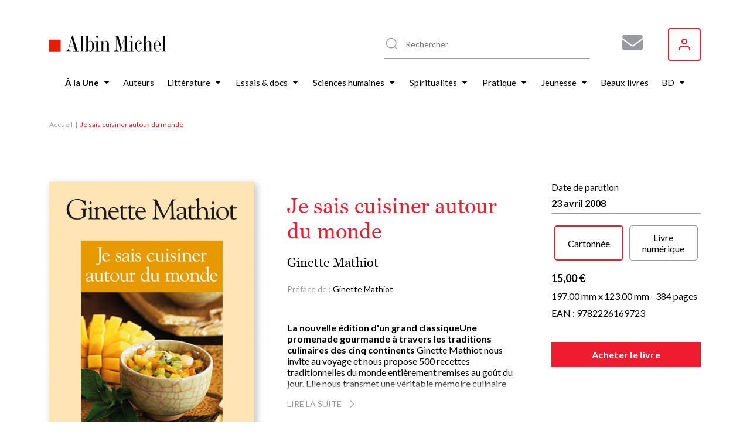

--- FILE ---
content_type: text/html; charset=UTF-8
request_url: https://dev.w2b.albin-michel.net/api/brand/albin-michel/iframe/9782226169723/9782226197214
body_size: 4746
content:
<!DOCTYPE html>
<html lang="fr">
<head>
    <meta charset="UTF-8">
    <meta name="viewport" content="width=device-width, initial-scale=1.0">
    <title>Acheter 9782226169723 / 9782226197214</title>
    <link rel="stylesheet" href="https://cdnjs.cloudflare.com/ajax/libs/font-awesome/6.5.1/css/all.min.css">
    <style>
        * {
            margin: 0;
            padding: 0;
            box-sizing: border-box;
        }

        body {
            font-family: -apple-system, BlinkMacSystemFont, "Segoe UI", Roboto, sans-serif;
            background-color: #f9f9f9;
            padding: 1rem;
        }

        .container {
            max-width: 800px;
            margin: 0 auto;
        }

        .tabs-header {
            display: flex;
            gap: 0.5rem;
            margin-bottom: 1.5rem;
            border-bottom: 2px solid #e0e0e0;
        }

        .tab-button {
            padding: 0.75rem 1.5rem;
            border: none;
            background: none;
            cursor: pointer;
            font-size: 0.95rem;
            font-weight: 500;
            color: #666;
            border-bottom: 3px solid transparent;
            transition: all 0.3s;
            position: relative;
            bottom: -2px;
        }

        .tab-button:hover {
            color: #0066cc;
        }

        .tab-button.active {
            color: #0066cc;
            border-bottom-color: #0066cc;
        }

        .tab-content {
            display: none;
        }

        .tab-content.active {
            display: block;
        }

        .section {
            margin-bottom: 2rem;
        }

        .section-title {
            font-size: 1.2rem;
            font-weight: 600;
            color: #464646;
            letter-spacing: 0.5px;
            margin-bottom: 1rem;
            display: flex;
            align-items: center;
            gap: 0.5rem;
        }

        .section-title i {
            color: #0066cc;
        }

        .shops-container {
            display: flex;
            flex-wrap: wrap;
            gap: 1rem;
            justify-content: center;
            align-items: flex-start;
        }

        .shop-link {
            display: inline-flex;
            align-items: center;
            justify-content: center;
            width: 60px;
            height: 60px;
            border-radius: 8px;
            background-color: white;
            border: 2px solid #e0e0e0;
            text-decoration: none;
            transition: all 0.3s;
            overflow: hidden;
        }

        .shop-link:hover {
            border-color: #3498db;
            box-shadow: 0 4px 12px rgba(0,0,0,0.15);
            transform: translateY(-2px);
        }

        .shop-link img {
            max-width: 90%;
            max-height: 90%;
            object-fit: contain;
        }

        .physical-shop-card {
            background: white;
            border: 1px solid #e0e0e0;
            border-radius: 8px;
            padding: 1rem;
            flex: 1;
            min-width: 200px;
            max-width: 280px;
            transition: box-shadow 0.3s;
        }

        .physical-shop-card:hover {
            box-shadow: 0 4px 12px rgba(0,0,0,0.1);
        }

        .shop-item {
            display: flex;
            flex-direction: column;
            align-items: center;
            font-size: 0.85rem;
            color: #555;
        }

        .shop-item span {
            color: dimgrey;
            font-size: 0.8rem;
            margin-top: 0.25rem;
        }

        .shop-icon {
            width: 100%;
            height: auto;
            margin: 0 auto 0.75rem;
            border-radius: 6px;
            overflow: hidden;
            background: #f5f5f5;
            display: flex;
            align-items: center;
            justify-content: center;
        }

        .shop-icon img {
            width: 100%;
            height: 100%;
            object-fit: cover;
        }

        .shop-icon-placeholder {
            color: #ccc;
            font-size: 1.5rem;
        }

        .shop-name {
            font-weight: 600;
            color: #333;
            text-align: center;
            margin-bottom: 0.75rem;
            font-size: 0.95rem;
        }

        .shop-info {
            font-size: 0.85rem;
            color: #666;
            text-align: center;
            margin-bottom: 0.5rem;
            display: flex;
            align-items: center;
            gap: 0.3rem;
            justify-content: center;
        }

        .shop-info i {
            color: #0066cc;
            width: 14px;
        }

        .shop-address {
            margin-bottom: 0.5rem;
            line-height: 1.3;
        }

        .shop-phone a,
        .shop-website a {
            color: #0066cc;
            text-decoration: none;
        }

        .shop-phone a:hover,
        .shop-website a:hover {
            text-decoration: underline;
        }
        /* Mode Card - compact */
        .physical-shop-card.card-mode {
            display: inline-flex;
            flex-direction: column;
            align-items: center;
            padding: 1rem;
            margin: 0.5rem;
            border: 1px solid #ddd;
            border-radius: 8px;
            min-width: 120px;
            text-align: center;
        }

        .physical-shop-card.card-mode .shop-icon {
            margin-bottom: 0.5rem;
        }

        /* Mode List - sélecteur */
        .physical-shop-selector {
            display: flex;
            gap: 0.5rem;
            align-items: center;
            margin-bottom: 1rem;
        }

        .shop-select {
            flex: 1;
            padding: 0.75rem;
            border: 1px solid #ddd;
            border-radius: 4px;
            font-size: 1rem;
        }

        .shop-go-btn {
            padding: 0.75rem 1.5rem;
            background: #007bff;
            color: white;
            border: none;
            border-radius: 4px;
            cursor: pointer;
            white-space: nowrap;
            transition: background 0.2s;
        }

        .shop-go-btn:hover {
            background: #0056b3;
        }

        .shop-details-display {
            margin-top: 1rem;
        }

        .physical-shop-card.selected-shop {
            border: 2px solid #007bff;
            animation: fadeIn 0.3s;
        }

        @keyframes fadeIn {
            from { opacity: 0; transform: translateY(-10px); }
            to { opacity: 1; transform: translateY(0); }
        }

        /* Mode Full - détaillé (existant) */
        .physical-shop-card.full-mode {
            padding: 1rem;
            margin-bottom: 1rem;
            border: 1px solid #ddd;
            border-radius: 8px;
        }
        .error {
            color: #e74c3c;
            text-align: center;
            padding: 1rem;
        }

        .loading {
            text-align: center;
            color: #7f8c8d;
        }

        .empty-section {
            text-align: center;
            color: #999;
            font-size: 0.9rem;
            padding: 1rem;
        }

        .physical-section {
            margin-top: 2rem;
            padding-top: 2rem;
            border-top: 2px solid #e0e0e0;
        }
    </style>
</head>
<body>
    <div class="container">
        <div id="content-container">
            <div class="loading">
                <i class="fas fa-spinner fa-spin"></i> Chargement...
            </div>
        </div>
        <div id="error"></div>
    </div>

    <script>
        (function() {
            const slug = 'albin-michel';
            const ean = '9782226169723';
            const ean2 = '9782226197214';

            if (!ean || !ean2 || !slug) {
                document.getElementById('error').innerHTML = '<div class="error">Paramètres manquants (slug, ean et/ou ean2)</div>';
                return;
            }

            const sectionIcons = {
                'online_physical': 'fa-shopping-cart',
                'online_digital': 'fa-tablet-alt',
                'physical_shops': 'fa-store'
            };

            const defaultTitles = {
                'online_physical': 'Livre physique',
                'online_digital': 'Livre numérique',
                'physical_shops': ''
            };

            fetch(`/api/brand/${slug}/books/${ean}/${ean2}`)
                .then(response => {
                    if (!response.ok) {
                        throw new Error('Erreur ' + response.status);
                    }
                    return response.json();
                })
                .then(data => {
                    const container = document.getElementById('content-container');
                    const layout = data.layout || {
                        sectionsOrder: ['online_physical', 'online_digital', 'physical_shops'],
                        visibleSections: ['online_physical', 'online_digital', 'physical_shops'],
                        visibleLabelSections: ['online_physical', 'online_digital', 'physical_shops'],
                        sectionTitles: {},
                        onlineTabsEnabled: false
                    };

                    // Prepare section data from new format or fallback to old format
                    const sectionsData = data.sections || {
                        'online_physical': data.tabs?.[0]?.shops || [],
                        'online_digital': data.tabs?.[1]?.shops || [],
                        'physical_shops': data.physicalShops || []
                    };

                    // Check if tabs are enabled (must be explicitly true)
                    const useOnlineTabs = layout.onlineTabsEnabled === true;

                    // Determine which online sections are visible
                    const visibleOnlineSections = layout.sectionsOrder.filter(
                        id => (id === 'online_physical' || id === 'online_digital')
                            && layout.visibleSections.includes(id)
                    );

                    const showPhysicalShops = layout.visibleSections.includes('physical_shops');

                    let html = '';

                    // If tabs are enabled and we have multiple online sections, show as tabs
                    if (useOnlineTabs && visibleOnlineSections.length > 1) {
                        html += '<div class="tabs-header" id="tabs-header">';
                        visibleOnlineSections.forEach((sectionId, index) => {
                            const title = layout.sectionTitles[sectionId] || defaultTitles[sectionId];
                            html += `<button class="tab-button ${index === 0 ? 'active' : ''}" data-tab="${index}">${title}</button>`;
                        });
                        html += '</div>';

                        html += '<div id="tabs-content">';
                        visibleOnlineSections.forEach((sectionId, index) => {
                            const shops = sectionsData[sectionId] || [];
                            html += `<div class="tab-content ${index === 0 ? 'active' : ''}" data-tab="${index}">`;

                            if (shops.length > 0) {
                                html += '<div class="shops-container">';
                                shops.forEach(shop => {
                                    html += `<div class="shop-item">`;
                                    html += `
                                        <a href="${shop.link}" target="_blank" rel="noopener noreferrer" class="shop-link" title="${shop.name}">
                                            <img src="${shop.iconSrc}" alt="${shop.name}" />
                                        </a>
                                    `;
                                    if (layout.visibleLabelSections.includes(sectionId)) {
                                        html += `<span>${shop.name}</span>`;
                                    }
                                    html += `</div>`;
                                });
                                html += '</div>';
                            } else {
                                html += '<div class="empty-section">Aucune boutique disponible pour ce format</div>';
                            }

                            html += '</div>';
                        });
                        html += '</div>';
                    }
                    // Without tabs - show sections in order
                    else {
                        // Render online sections in configured order
                        for (const sectionId of layout.sectionsOrder) {
                            if (sectionId === 'physical_shops') continue; // Handle separately
                            if (!layout.visibleSections.includes(sectionId)) continue;

                            const title = layout.sectionTitles[sectionId] || defaultTitles[sectionId];
                            const icon = sectionIcons[sectionId];
                            const shops = sectionsData[sectionId] || [];

                            html += '<div class="section">';
                           // html += `<div class="section-title"><i class="fas ${icon}"></i> ${title}</div>`;
                            html += `<div class="section-title">${title}</div>`;
                            html += '<div class="shops-container">';

                            if (shops.length > 0) {
                                shops.forEach(shop => {
                                    html += '<div class="shop-item">';
                                    html += `<a href="${shop.link}" target="_blank" rel="noopener noreferrer" class="shop-link" title="${shop.name}">
                                            <img src="${shop.iconSrc}" alt="${shop.name}" />
                                        </a>`
                                    if (layout.visibleLabelSections.includes(sectionId)) {
                                        html += `<span>${shop.name}</span>`;
                                    }
                                    html += '</div>';
                                });
                            } else {
                                html += '<div class="empty-section">Aucune boutique en ligne disponible</div>';
                            }

                            html += '</div></div>';
                        }
                    }

                    // Physical shops section - render according to order
                    if (showPhysicalShops) {
                        const physicalShops = sectionsData['physical_shops'] || [];
                        const title = layout.sectionTitles['physical_shops'] || defaultTitles['physical_shops'];
                        const shopDisplayMode = layout.shopDisplay?.physical_shops || 'full';

                        // Check if physical_shops should come before online sections
                        const physicalIndex = layout.sectionsOrder.indexOf('physical_shops');
                        const onlineIndices = visibleOnlineSections.map(s => layout.sectionsOrder.indexOf(s));
                        const physicalFirst = onlineIndices.length === 0 || physicalIndex < Math.min(...onlineIndices);

                        let shopsContent = '';

                        if (physicalShops.length > 0) {
                            switch(shopDisplayMode) {
                                case 'card':
                                    // Version carte : juste icône + nom
                                    shopsContent = physicalShops.map(shop => `
                                        <div class="physical-shop-card card-mode">
                                            <div class="shop-icon">
                                                ${shop.iconUrl
                                                    ? `<img src="${shop.iconUrl}" alt="${shop.name}" />`
                                                    : '<div class="shop-icon-placeholder"><i class="fas fa-store"></i></div>'
                                                }
                                            </div>
                                            <div class="shop-name">${shop.name}</div>
                                        </div>
                                    `).join('');
                                    break;

                                case 'list':
                                    // Version select : dropdown + bouton
                                    shopsContent = `
                                        <div class="physical-shop-selector">
                                            <select class="shop-select" id="shop-selector-physical">
                                                <option value="">Choisir une boutique...</option>
                                                ${physicalShops.map((shop, index) => `
                                                    <option value="${index}"
                                                            data-name="${shop.name}"
                                                            data-address="${shop.address || ''}"
                                                            data-phone="${shop.phone || ''}"
                                                            data-website="${shop.website || ''}"
                                                            data-icon="${shop.iconUrl || ''}">
                                                        ${shop.name}
                                                    </option>
                                                `).join('')}
                                            </select>
                                            <button class="shop-go-btn" onclick="window.goToPhysicalShop('physical')">
                                                <i class="fas fa-arrow-right"></i> Go
                                            </button>
                                        </div>
                                        <div id="shop-details-physical" class="shop-details-display"></div>
                                    `;
                                    break;

                                case 'full':
                                default:
                                    // Version complète : tout afficher
                                    shopsContent = physicalShops.map(shop => `
                                        <div class="physical-shop-card full-mode">
                                            <div class="shop-icon">
                                                ${shop.iconUrl
                                                    ? `<img src="${shop.iconUrl}" alt="${shop.name}" />`
                                                    : '<div class="shop-icon-placeholder"><i class="fas fa-store"></i></div>'
                                                }
                                            </div>
                                            <div class="shop-name">${shop.name}</div>
                                            ${shop.address ? `<div class="shop-info shop-address"><i class="fas fa-map-marker-alt"></i> ${shop.address}</div>` : ''}
                                            ${shop.phone ? `<div class="shop-info shop-phone"><i class="fas fa-phone"></i> <a href="tel:${shop.phone}">${shop.phone}</a></div>` : ''}
                                            ${shop.website ? `<div class="shop-info shop-website"><i class="fas fa-globe"></i> <a href="${shop.website}" target="_blank">Visiter</a></div>` : ''}
                                        </div>
                                    `).join('');
                                    break;
                            }
                        } else {
                            shopsContent = '<div class="empty-section">Aucune boutique physique disponible</div>';
                        }

                        const physicalHtml = `
                            <div class="${physicalFirst ? 'section' : 'physical-section'}">
                                <div class="section-title">${title}</div>
                                <div class="shops-container ${shopDisplayMode}-display">
                                    ${shopsContent}
                                </div>
                            </div>
                        `;

                        if (physicalFirst) {
                            html = physicalHtml + html;
                        } else {
                            html += physicalHtml;
                        }
                    }

                    if (!html) {
                        html = '<div class="error">Aucune boutique disponible</div>';
                    }

                    container.innerHTML = html;

                    // Setup tab switching if tabs exist
                    const tabButtons = document.querySelectorAll('.tab-button');
                    if (tabButtons.length > 0) {
                        tabButtons.forEach(button => {
                            button.addEventListener('click', () => {
                                const tabIndex = button.dataset.tab;

                                // Update buttons
                                tabButtons.forEach(btn => {
                                    btn.classList.toggle('active', btn.dataset.tab === tabIndex);
                                });

                                // Update content
                                document.querySelectorAll('.tab-content').forEach(content => {
                                    content.classList.toggle('active', content.dataset.tab === tabIndex);
                                });
                            });
                        });
                    }
                })
                .catch(error => {
                    document.getElementById('error').innerHTML = `<div class="error">Erreur lors du chargement : ${error.message}</div>`;
                    document.getElementById('content-container').innerHTML = '';
                    console.error('Error:', error);
                });
        })();

            window.goToPhysicalShop = function(sectionId) {
                const select = document.getElementById(`shop-selector-${sectionId}`);
                const detailsDiv = document.getElementById(`shop-details-${sectionId}`);

                if (!select.value) {
                    alert('Veuillez sélectionner une boutique');
                    return;
                }

                const selectedOption = select.options[select.selectedIndex];
                const shopData = {
                    name: selectedOption.dataset.name,
                    address: selectedOption.dataset.address,
                    phone: selectedOption.dataset.phone,
                    website: selectedOption.dataset.website,
                    icon: selectedOption.dataset.icon
                };

                // Afficher les détails de la boutique sélectionnée
                let iconHtml = '<i class="fas fa-store"></i>';
                if (shopData.icon) {
                    iconHtml = `<img src="${shopData.icon}" alt="${shopData.name}" style="width: 50px; height: 50px; object-fit: contain;" />`;
                }

                detailsDiv.innerHTML = `
                    <div class="physical-shop-card selected-shop">
                        <div class="shop-icon">${iconHtml}</div>
                        <div class="shop-name">${shopData.name}</div>
                        ${shopData.address ? `<div class="shop-info shop-address"><i class="fas fa-map-marker-alt"></i> ${shopData.address}</div>` : ''}
                        ${shopData.phone ? `<div class="shop-info shop-phone"><i class="fas fa-phone"></i> <a href="tel:${shopData.phone}">${shopData.phone}</a></div>` : ''}
                        ${shopData.website ? `<div class="shop-info shop-website"><i class="fas fa-globe"></i> <a href="${shopData.website}" target="_blank">Visiter</a></div>` : ''}
                    </div>
                `;

                // Scroller vers les détails
                detailsDiv.scrollIntoView({ behavior: 'smooth', block: 'nearest' });
            }
    </script>
</body>
</html>


--- FILE ---
content_type: text/css
request_url: https://www.albin-michel.fr/themes/custom/albin_michel/public/dist/main.css?t8yhmx
body_size: 27500
content:
@import url(https://fonts.googleapis.com/css2?family=Lato:ital,wght@0,400;0,700;1,400;1,700&display=swap);
/*! normalize.css v8.0.1 | MIT License | github.com/necolas/normalize.css */
@keyframes swiper-preloader-spin{to{transform:rotate(360deg)}}html{-webkit-text-size-adjust:100%;box-sizing:border-box;scroll-behavior:smooth;font-size:.625em;font-size:calc(1em*.625)}body,button,figure,ol,p,ul{margin:0}details,main{display:block}h1{font-size:2em}hr{box-sizing:content-box;height:0;overflow:visible}code,kbd,pre,samp{font-family:monospace,monospace;font-size:1em}a{background-color:transparent}abbr[title]{border-bottom:none;text-decoration:underline dotted}b,strong{font-weight:bolder}small{font-size:80%}sub,sup{font-size:75%;line-height:0;position:relative;vertical-align:baseline}sub{bottom:-.25em}sup{top:-.5em}img{border-style:none;max-width:100%;height:auto}button,html{line-height:1.15}input,optgroup,select,textarea{font-family:inherit;font-size:100%;line-height:1.15;margin:0}button,input{overflow:visible}button,select{text-transform:none}[type=button],[type=reset],[type=submit],button{-webkit-appearance:button}[type=button]::-moz-focus-inner,[type=reset]::-moz-focus-inner,[type=submit]::-moz-focus-inner,button::-moz-focus-inner{border-style:none;padding:0}[type=button]:-moz-focusring,[type=reset]:-moz-focusring,[type=submit]:-moz-focusring,button:-moz-focusring{outline:1px dotted ButtonText}fieldset{margin:0;border:0;padding:0}legend{color:inherit;display:table;max-width:100%;white-space:normal}progress{vertical-align:baseline}textarea{overflow:auto}[type=checkbox],[type=radio],legend{box-sizing:border-box;padding:0}[type=number]::-webkit-inner-spin-button,[type=number]::-webkit-outer-spin-button{height:auto}[type=search]{-webkit-appearance:textfield;outline-offset:-2px}[type=search]::-webkit-search-decoration{-webkit-appearance:none}::-webkit-file-upload-button{-webkit-appearance:button;font:inherit}summary{display:list-item}[hidden],template{display:none}@font-face{font-family:"swiper-icons";src:url("data:application/font-woff;charset=utf-8;base64, [base64]//wADZ2x5ZgAAAywAAADMAAAD2MHtryVoZWFkAAABbAAAADAAAAA2E2+eoWhoZWEAAAGcAAAAHwAAACQC9gDzaG10eAAAAigAAAAZAAAArgJkABFsb2NhAAAC0AAAAFoAAABaFQAUGG1heHAAAAG8AAAAHwAAACAAcABAbmFtZQAAA/gAAAE5AAACXvFdBwlwb3N0AAAFNAAAAGIAAACE5s74hXjaY2BkYGAAYpf5Hu/j+W2+MnAzMYDAzaX6QjD6/4//Bxj5GA8AuRwMYGkAPywL13jaY2BkYGA88P8Agx4j+/8fQDYfA1AEBWgDAIB2BOoAeNpjYGRgYNBh4GdgYgABEMnIABJzYNADCQAACWgAsQB42mNgYfzCOIGBlYGB0YcxjYGBwR1Kf2WQZGhhYGBiYGVmgAFGBiQQkOaawtDAoMBQxXjg/wEGPcYDDA4wNUA2CCgwsAAAO4EL6gAAeNpj2M0gyAACqxgGNWBkZ2D4/wMA+xkDdgAAAHjaY2BgYGaAYBkGRgYQiAHyGMF8FgYHIM3DwMHABGQrMOgyWDLEM1T9/w8UBfEMgLzE////P/5//f/V/xv+r4eaAAeMbAxwIUYmIMHEgKYAYjUcsDAwsLKxc3BycfPw8jEQA/[base64]/uznmfPFBNODM2K7MTQ45YEAZqGP81AmGGcF3iPqOop0r1SPTaTbVkfUe4HXj97wYE+yNwWYxwWu4v1ugWHgo3S1XdZEVqWM7ET0cfnLGxWfkgR42o2PvWrDMBSFj/IHLaF0zKjRgdiVMwScNRAoWUoH78Y2icB/yIY09An6AH2Bdu/UB+yxopYshQiEvnvu0dURgDt8QeC8PDw7Fpji3fEA4z/PEJ6YOB5hKh4dj3EvXhxPqH/SKUY3rJ7srZ4FZnh1PMAtPhwP6fl2PMJMPDgeQ4rY8YT6Gzao0eAEA409DuggmTnFnOcSCiEiLMgxCiTI6Cq5DZUd3Qmp10vO0LaLTd2cjN4fOumlc7lUYbSQcZFkutRG7g6JKZKy0RmdLY680CDnEJ+UMkpFFe1RN7nxdVpXrC4aTtnaurOnYercZg2YVmLN/d/gczfEimrE/fs/bOuq29Zmn8tloORaXgZgGa78yO9/cnXm2BpaGvq25Dv9S4E9+5SIc9PqupJKhYFSSl47+Qcr1mYNAAAAeNptw0cKwkAAAMDZJA8Q7OUJvkLsPfZ6zFVERPy8qHh2YER+3i/BP83vIBLLySsoKimrqKqpa2hp6+jq6RsYGhmbmJqZSy0sraxtbO3sHRydnEMU4uR6yx7JJXveP7WrDycAAAAAAAH//wACeNpjYGRgYOABYhkgZgJCZgZNBkYGLQZtIJsFLMYAAAw3ALgAeNolizEKgDAQBCchRbC2sFER0YD6qVQiBCv/H9ezGI6Z5XBAw8CBK/m5iQQVauVbXLnOrMZv2oLdKFa8Pjuru2hJzGabmOSLzNMzvutpB3N42mNgZGBg4GKQYzBhYMxJLMlj4GBgAYow/P/PAJJhLM6sSoWKfWCAAwDAjgbRAAB42mNgYGBkAIIbCZo5IPrmUn0hGA0AO8EFTQAA") format("woff");font-weight:400;font-style:normal}:root{--swiper-theme-color: #007aff}.swiper-container{margin-left:auto;margin-right:auto;position:relative;overflow:hidden;list-style:none;padding:0;z-index:1}.swiper-container-vertical>.swiper-wrapper{flex-direction:column}.swiper-wrapper{position:relative;width:100%;height:100%;z-index:1;display:flex;transition-property:transform;box-sizing:content-box}.swiper-container-android .swiper-slide,.swiper-wrapper{transform:translate3d(0,0,0)}.swiper-container-multirow>.swiper-wrapper{flex-wrap:wrap}.swiper-container-multirow-column>.swiper-wrapper{flex-wrap:wrap;flex-direction:column}.swiper-container-free-mode>.swiper-wrapper{transition-timing-function:ease-out;margin:0 auto}.swiper-container-pointer-events{touch-action:pan-y}.swiper-container-pointer-events.swiper-container-vertical{touch-action:pan-x}.swiper-slide{flex-shrink:0;width:100%;height:100%;position:relative;transition-property:transform}.swiper-slide-invisible-blank{visibility:hidden}.swiper-container-autoheight,.swiper-container-autoheight .swiper-slide{height:auto}.swiper-container-autoheight .swiper-wrapper{align-items:flex-start;transition-property:transform,height}.swiper-container-3d{perspective:1200px}.swiper-container-3d .swiper-cube-shadow,.swiper-container-3d .swiper-slide,.swiper-container-3d .swiper-slide-shadow-bottom,.swiper-container-3d .swiper-slide-shadow-left,.swiper-container-3d .swiper-slide-shadow-right,.swiper-container-3d .swiper-slide-shadow-top,.swiper-container-3d .swiper-wrapper{transform-style:preserve-3d}.swiper-container-3d .swiper-slide-shadow-bottom,.swiper-container-3d .swiper-slide-shadow-left,.swiper-container-3d .swiper-slide-shadow-right,.swiper-container-3d .swiper-slide-shadow-top{position:absolute;left:0;top:0;width:100%;height:100%;pointer-events:none;z-index:10}.swiper-container-3d .swiper-slide-shadow-left{background-image:linear-gradient(to left,rgba(0,0,0,.5),transparent)}.swiper-container-3d .swiper-slide-shadow-right{background-image:linear-gradient(to right,rgba(0,0,0,.5),transparent)}.swiper-container-3d .swiper-slide-shadow-top{background-image:linear-gradient(to top,rgba(0,0,0,.5),transparent)}.swiper-container-3d .swiper-slide-shadow-bottom{background-image:linear-gradient(to bottom,rgba(0,0,0,.5),transparent)}.swiper-container-css-mode>.swiper-wrapper{overflow:auto;scrollbar-width:none;-ms-overflow-style:none}.swiper-container-css-mode>.swiper-wrapper::-webkit-scrollbar{display:none}.swiper-container-css-mode>.swiper-wrapper>.swiper-slide{scroll-snap-align:start start}.swiper-container-horizontal.swiper-container-css-mode>.swiper-wrapper{scroll-snap-type:x mandatory}.swiper-container-vertical.swiper-container-css-mode>.swiper-wrapper{scroll-snap-type:y mandatory}:root{--swiper-navigation-size: 44px}.swiper-button-next,.swiper-button-prev{position:absolute;top:50%;width:calc(var(--swiper-navigation-size)/44*27);height:var(--swiper-navigation-size);margin-top:calc(0px - (var(--swiper-navigation-size)/2));z-index:10;cursor:pointer;display:flex;align-items:center;justify-content:center;color:var(--swiper-navigation-color, var(--swiper-theme-color))}.swiper-button-next.swiper-button-disabled,.swiper-button-prev.swiper-button-disabled{opacity:.35;cursor:auto;pointer-events:none}.swiper-button-next:after,.swiper-button-prev:after{font-family:swiper-icons;font-size:var(--swiper-navigation-size);text-transform:none!important;letter-spacing:0;font-variant:initial;line-height:1}.swiper-button-prev,.swiper-container-rtl .swiper-button-next{left:10px;right:auto}.swiper-button-prev:after,.swiper-container-rtl .swiper-button-next:after{content:"prev"}.swiper-button-next,.swiper-container-rtl .swiper-button-prev{right:10px;left:auto}.swiper-button-next:after,.swiper-container-rtl .swiper-button-prev:after{content:"next"}.swiper-button-next.swiper-button-white,.swiper-button-prev.swiper-button-white{--swiper-navigation-color: #ffffff}.swiper-button-next.swiper-button-black,.swiper-button-prev.swiper-button-black{--swiper-navigation-color: #000000}.swiper-button-lock{display:none}.swiper-pagination{position:absolute;text-align:center;transition:300ms opacity;transform:translate3d(0,0,0);z-index:10}.swiper-pagination.swiper-pagination-hidden{opacity:0}.swiper-container-horizontal>.swiper-pagination-bullets,.swiper-pagination-custom,.swiper-pagination-fraction{bottom:10px;left:0;width:100%}.swiper-pagination-bullets-dynamic{overflow:hidden;font-size:0}.swiper-pagination-bullets-dynamic .swiper-pagination-bullet{transform:scale(.33);position:relative}.swiper-pagination-bullets-dynamic .swiper-pagination-bullet-active,.swiper-pagination-bullets-dynamic .swiper-pagination-bullet-active-main{transform:scale(1)}.swiper-pagination-bullets-dynamic .swiper-pagination-bullet-active-prev{transform:scale(.66)}.swiper-pagination-bullets-dynamic .swiper-pagination-bullet-active-prev-prev{transform:scale(.33)}.swiper-pagination-bullets-dynamic .swiper-pagination-bullet-active-next{transform:scale(.66)}.swiper-pagination-bullets-dynamic .swiper-pagination-bullet-active-next-next{transform:scale(.33)}.swiper-pagination-bullet{width:8px;height:8px;display:inline-block;border-radius:50%;background:#000;opacity:.2}button.swiper-pagination-bullet{border:0;margin:0;padding:0;box-shadow:none;-webkit-appearance:none;appearance:none}.swiper-pagination-clickable .swiper-pagination-bullet,button,select{cursor:pointer}.swiper-pagination-bullet-active{opacity:1;background:var(--swiper-pagination-color, var(--swiper-theme-color))}.swiper-container-vertical>.swiper-pagination-bullets{right:10px;top:50%;transform:translate3d(0,-50%,0)}.swiper-container-vertical>.swiper-pagination-bullets .swiper-pagination-bullet{margin:6px 0;display:block}.swiper-container-vertical>.swiper-pagination-bullets.swiper-pagination-bullets-dynamic{top:50%;transform:translateY(-50%);width:8px}.swiper-container-vertical>.swiper-pagination-bullets.swiper-pagination-bullets-dynamic .swiper-pagination-bullet{display:inline-block;transition:200ms transform,200ms top}.swiper-container-horizontal>.swiper-pagination-bullets .swiper-pagination-bullet{margin:0 4px}.swiper-container-horizontal>.swiper-pagination-bullets.swiper-pagination-bullets-dynamic{left:50%;transform:translateX(-50%);white-space:nowrap}.swiper-container-horizontal>.swiper-pagination-bullets.swiper-pagination-bullets-dynamic .swiper-pagination-bullet{transition:200ms transform,200ms left}.swiper-container-horizontal.swiper-container-rtl>.swiper-pagination-bullets-dynamic .swiper-pagination-bullet{transition:200ms transform,200ms right}.swiper-pagination-progressbar{background:rgba(0,0,0,.25);position:absolute}.swiper-pagination-progressbar .swiper-pagination-progressbar-fill{background:var(--swiper-pagination-color, var(--swiper-theme-color));position:absolute;left:0;top:0;width:100%;height:100%;transform:scale(0);transform-origin:left top}.swiper-container-rtl .swiper-pagination-progressbar .swiper-pagination-progressbar-fill{transform-origin:right top}.swiper-container-horizontal>.swiper-pagination-progressbar,.swiper-container-vertical>.swiper-pagination-progressbar.swiper-pagination-progressbar-opposite{width:100%;height:4px;left:0;top:0}.swiper-container-horizontal>.swiper-pagination-progressbar.swiper-pagination-progressbar-opposite,.swiper-container-vertical>.swiper-pagination-progressbar{width:4px;height:100%;left:0;top:0}.swiper-pagination-white{--swiper-pagination-color: #ffffff}.swiper-pagination-black{--swiper-pagination-color: #000000}.swiper-pagination-lock{display:none}.swiper-scrollbar{border-radius:10px;position:relative;-ms-touch-action:none;background:rgba(0,0,0,.1)}.swiper-container-horizontal>.swiper-scrollbar{position:absolute;left:1%;bottom:3px;z-index:50;height:5px;width:98%}.swiper-container-vertical>.swiper-scrollbar{position:absolute;right:3px;top:1%;z-index:50;width:5px;height:98%}.swiper-scrollbar-drag{height:100%;width:100%;position:relative;background:rgba(0,0,0,.5);border-radius:10px;left:0;top:0}.swiper-scrollbar-cursor-drag{cursor:move}.swiper-scrollbar-lock{display:none}.swiper-zoom-container{width:100%;height:100%;display:flex;justify-content:center;align-items:center;text-align:center}.swiper-zoom-container>canvas,.swiper-zoom-container>img,.swiper-zoom-container>svg{max-width:100%;max-height:100%;object-fit:contain}.swiper-slide-zoomed{cursor:move}.swiper-lazy-preloader{width:42px;height:42px;position:absolute;left:50%;top:50%;margin-left:-21px;margin-top:-21px;z-index:10;transform-origin:50%;animation:swiper-preloader-spin 1s infinite linear;box-sizing:border-box;border:4px solid var(--swiper-preloader-color, var(--swiper-theme-color));border-radius:50%;border-top-color:transparent}.swiper-lazy-preloader-white{--swiper-preloader-color: #fff}.swiper-lazy-preloader-black{--swiper-preloader-color: #000}.swiper-container .swiper-notification{position:absolute;left:0;top:0;pointer-events:none;opacity:0;z-index:-1000}.swiper-container-fade.swiper-container-free-mode .swiper-slide{transition-timing-function:ease-out}.swiper-container-fade .swiper-slide{pointer-events:none;transition-property:opacity}.swiper-container-fade .swiper-slide .swiper-slide{pointer-events:none}.swiper-container-fade .swiper-slide-active,.swiper-container-fade .swiper-slide-active .swiper-slide-active{pointer-events:auto}.swiper-container-cube,.swiper-container-flip{overflow:visible}.swiper-container-cube .swiper-slide{pointer-events:none;-webkit-backface-visibility:hidden;backface-visibility:hidden;z-index:1;visibility:hidden;transform-origin:0 0;width:100%;height:100%}.swiper-container-cube .swiper-slide .swiper-slide{pointer-events:none}.swiper-container-cube.swiper-container-rtl .swiper-slide{transform-origin:100% 0}.swiper-container-cube .swiper-slide-active .swiper-slide-active{pointer-events:auto}.swiper-container-cube .swiper-slide-active,.swiper-container-cube .swiper-slide-next,.swiper-container-cube .swiper-slide-next+.swiper-slide,.swiper-container-cube .swiper-slide-prev{pointer-events:auto;visibility:visible}.swiper-container-cube .swiper-slide-shadow-bottom,.swiper-container-cube .swiper-slide-shadow-left,.swiper-container-cube .swiper-slide-shadow-right,.swiper-container-cube .swiper-slide-shadow-top{z-index:0;-webkit-backface-visibility:hidden;backface-visibility:hidden}.swiper-container-cube .swiper-cube-shadow{position:absolute;left:0;bottom:0;width:100%;height:100%;opacity:.6;z-index:0}.swiper-container-cube .swiper-cube-shadow:before{content:"";background:#000;position:absolute;left:0;top:0;bottom:0;right:0;filter:blur(50px)}.swiper-container-flip .swiper-slide{pointer-events:none;-webkit-backface-visibility:hidden;backface-visibility:hidden;z-index:1}.swiper-container-flip .swiper-slide .swiper-slide{pointer-events:none}.swiper-container-flip .swiper-slide-active,.swiper-container-flip .swiper-slide-active .swiper-slide-active{pointer-events:auto}.swiper-container-flip .swiper-slide-shadow-bottom,.swiper-container-flip .swiper-slide-shadow-left,.swiper-container-flip .swiper-slide-shadow-right,.swiper-container-flip .swiper-slide-shadow-top{z-index:0;-webkit-backface-visibility:hidden;backface-visibility:hidden}.tippy-box[data-animation=fade][data-state=hidden]{opacity:0}[data-tippy-root]{max-width:calc(100vw - 10px)}.tippy-box{position:relative;background-color:#333;color:#fff;border-radius:4px;font-size:14px;line-height:1.4;outline:0;transition-property:transform,visibility,opacity}.tippy-box[data-placement^=top]>.tippy-arrow{bottom:0}.tippy-box[data-placement^=top]>.tippy-arrow:before{bottom:-7px;left:0;border-width:8px 8px 0;border-top-color:initial;transform-origin:center top}.tippy-box[data-placement^=bottom]>.tippy-arrow{top:0}.tippy-box[data-placement^=bottom]>.tippy-arrow:before{top:-7px;left:0;border-width:0 8px 8px;border-bottom-color:initial;transform-origin:center bottom}.tippy-box[data-placement^=left]>.tippy-arrow{right:0}.tippy-box[data-placement^=left]>.tippy-arrow:before{border-width:8px 0 8px 8px;border-left-color:initial;right:-7px;transform-origin:center left}.tippy-box[data-placement^=right]>.tippy-arrow{left:0}.tippy-box[data-placement^=right]>.tippy-arrow:before{left:-7px;border-width:8px 8px 8px 0;border-right-color:initial;transform-origin:center right}.tippy-box[data-inertia][data-state=visible]{transition-timing-function:cubic-bezier(.54,1.5,.38,1.11)}.tippy-arrow{width:16px;height:16px;color:#333}.tippy-arrow:before{content:"";position:absolute;border-color:transparent;border-style:solid}.tippy-content{position:relative;padding:5px 9px;z-index:1}*,::after,::before{box-sizing:inherit}h1,h2,h3,h4,h5,h6{margin:0;font-weight:inherit}ol,ul{list-style:none;padding-left:0}p{margin-bottom:1.4rem}button,select{border:0}button{padding:0;font:inherit;color:inherit;background-color:transparent}details>summary{cursor:pointer;user-select:none}select{-webkit-appearance:none;-moz-appearance:none;-ms-appearance:none;appearance:none;outline:0;box-shadow:none;background:0 0;background-image:none;padding:0 2rem;flex:1}select::-ms-expand{display:none}iframe{max-width:100%}::-ms-clear{display:none}body{font-family:"Lato",Arial,sans-serif;font-size:1.6rem;line-height:1.2;color:#000;background-color:#fff}
/*! wrapper general classes scss */
.wrapper{max-width:1112px;position:relative;margin:0 20px}@media (min-width:1100px){.wrapper{margin-left:auto;margin-right:auto}}.wrapper-inner{padding:150px 25px;width:100%;margin:0 auto}.wrapper-inner--large{max-width:1112px}.wrapper-inner--small{max-width:900px}
/*! MyFont */
@font-face{font-family:"georgia";font-style:normal;font-weight:400;src:url(../fonts/georgia/georgiaRegular.woff2) format("woff2"),url(../fonts/georgia/georgiaRegular.woff) format("woff")}.clearfix::after{clear:both;content:"";display:table}.hide-text{overflow:hidden;padding:0;text-indent:101%;white-space:nowrap}.visuallyHidden{border:0;clip:rect(0 0 0 0);height:1px;margin:-1px;overflow:hidden;padding:0;position:absolute;width:1px}.hidden{display:none!important}.noselect{-webkit-touch-callout:none;-webkit-user-select:none;-khtml-user-select:none;-moz-user-select:none;-ms-user-select:none;user-select:none}@media (min-width:700px){.social-media-links--platforms.horizontal li.social-media-link-icon--tiktok{display:none}}.toggler-is-hidden [data-toggler-content]{display:none}@media (min-width:700px){.mq--onlyPhone{display:none!important}}@media (max-width:1099px){.mq--onlyDesktop{display:none!important}}@media (max-width:699px){.mq--onlyTablet{display:none!important}}@media (min-width:1100px){.mq--onlyTablet{display:none!important}}@media (max-width:699px){.mq--noPhone{display:none!important}}@media (min-width:700px) and (max-width:1099px){.mq--noTablet{display:none!important}}@media (min-width:1100px){.mq--noDesktop{display:none!important}}@media print{.mq--noPrint{display:none!important}}
/*! layout */
.container{max-width:1200px;margin-left:auto;margin-right:auto;padding:0 20px;width:100%}.iframe-where2buy{border:0;width:100%;height:510px}
/*! title scss general classes*/
@-webkit-keyframes load6{0%,5%,95%,to{box-shadow:0 -.83em 0 -.4em,0 -.83em 0 -.42em,0 -.83em 0 -.44em,0 -.83em 0 -.46em,0 -.83em 0 -.477em}10%,59%{box-shadow:0 -.83em 0 -.4em,-.087em -.825em 0 -.42em,-.173em -.812em 0 -.44em,-.256em -.789em 0 -.46em,-.297em -.775em 0 -.477em}20%{box-shadow:0 -.83em 0 -.4em,-.338em -.758em 0 -.42em,-.555em -.617em 0 -.44em,-.671em -.488em 0 -.46em,-.749em -.34em 0 -.477em}38%{box-shadow:0 -.83em 0 -.4em,-.377em -.74em 0 -.42em,-.645em -.522em 0 -.44em,-.775em -.297em 0 -.46em,-.82em -.09em 0 -.477em}}@keyframes load6{0%,5%,95%,to{box-shadow:0 -.83em 0 -.4em,0 -.83em 0 -.42em,0 -.83em 0 -.44em,0 -.83em 0 -.46em,0 -.83em 0 -.477em}10%,59%{box-shadow:0 -.83em 0 -.4em,-.087em -.825em 0 -.42em,-.173em -.812em 0 -.44em,-.256em -.789em 0 -.46em,-.297em -.775em 0 -.477em}20%{box-shadow:0 -.83em 0 -.4em,-.338em -.758em 0 -.42em,-.555em -.617em 0 -.44em,-.671em -.488em 0 -.46em,-.749em -.34em 0 -.477em}38%{box-shadow:0 -.83em 0 -.4em,-.377em -.74em 0 -.42em,-.645em -.522em 0 -.44em,-.775em -.297em 0 -.46em,-.82em -.09em 0 -.477em}}@-webkit-keyframes round{0%{-webkit-transform:rotate(0deg);transform:rotate(0deg)}to{-webkit-transform:rotate(360deg);transform:rotate(360deg)}}@keyframes round{0%{-webkit-transform:rotate(0deg);transform:rotate(0deg)}to{-webkit-transform:rotate(360deg);transform:rotate(360deg)}}.title{font-family:"Georgia",Arial,sans-serif;font-size:2.6rem;color:#4285f4;margin-bottom:2rem}@media (min-width:700px){.title{font-size:3.5rem;margin-bottom:4rem}}.uppertitle{font-weight:700;color:rgba(58,66,70,.5);text-transform:uppercase;font-size:1.5rem;letter-spacing:.05rem;margin-bottom:10px}h1{font-weight:700;font-size:40px}h2{font-size:36px;font-weight:400}h1,h2,h3,h4{font-family:"Georgia",Arial,sans-serif}h3{font-size:24px}.overline,.subtitle,h3,h4,h5{font-weight:400}h4{font-size:22px}.subtitle,h5{font-size:18px}.subtitle{font-size:20px;line-height:1.4}.overline{font-size:16px}.overline2{font-size:14px;font-family:400}form .form-required::after{content:"*";color:#ed1c2e;margin-left:2px}.FieldRating .FieldRating-container.form-error,form input.form-error,form select.form-error,form textarea.form-error{border:1px solid #ed1c2e!important}form .form-error-message{color:#ed1c2e;display:none}form .form-success-message{color:#c50e1e;display:none}form .StatusMessages-success{margin:20px 0}.AdminTabs{background-color:#fff;box-shadow:0 4px 25px rgba(0,0,0,.25);position:fixed;right:20px;top:74px;border:1px solid #ed1c2e;border-radius:4px;padding:20px;display:none;z-index:9999}@media (min-width:700px){.AdminTabs{display:block}}.AdminTabs a{display:block;color:#000;text-decoration:none}.AdminTabs a:hover,.InfiniteScroll a a:hover,.loadMore a:hover,.loadMore button:hover{color:#ed1c2e}.InfiniteScroll,.loadMore{text-align:center;margin:16px 0}.InfiniteScroll a,.loadMore a,.loadMore button{text-transform:uppercase;border-top:1px solid #000;padding:16px 0;text-decoration:none;color:#000}.InfiniteScroll{margin:24px 0}.InfiniteScroll a{display:inline-block}.FieldRating{margin:10px 0}.FieldRating .FieldRating-container{display:flex;flex-direction:row-reverse;align-items:center;justify-content:flex-end}.FieldRating .FieldRating-rating{padding:3px;cursor:pointer}.FieldRating .FieldRating-rating svg,.Footer-social a svg,.HeaderSearch .HeaderSearch-icon svg{fill:#9999a1}.FieldRating .FieldRating-rating.active svg,.FieldRating .FieldRating-rating:hover svg,.FieldRating .FieldRating-rating:hover~.FieldRating-rating svg,.HeaderSearch .HeaderSearch-reset svg,.HeaderSearch--col.opened .HeaderSearch--title-chevron svg,.HeaderSearch-close:hover svg{fill:#ed1c2e}.FieldRating .FieldRating-input{display:none}.loader-overlay{position:absolute;top:0;left:0;bottom:0;right:0;background-color:rgba(255,255,255,.5);z-index:1000;display:flex;justify-content:center;align-items:center}.loader{color:#000;font-size:40px;text-indent:-9999em;overflow:hidden;width:1em;height:1em;border-radius:50%;margin:32px auto;position:relative;-webkit-transform:translateZ(0);-ms-transform:translateZ(0);transform:translateZ(0);-webkit-animation:load6 1.7s infinite ease,round 1.7s infinite ease;animation:load6 1.7s infinite ease,round 1.7s infinite ease}.Footer{background-color:#000;padding:56px 0}@media (min-width:700px){.Footer{padding:64px 0}}.Footer a{color:#9999a1;text-decoration:none}.Footer,.Footer a:hover{color:#fff}.Footer .Footer-container{position:relative}@media (min-width:1100px){.Footer .Footer-container{display:flex;justify-content:space-between}.Footer .Footer-container .Footer-newsletter{order:2}.Footer .Footer-container .Footer-menu{order:1}.Footer .Footer-container .Footer-social{order:3}}.Footer .Footer-logo{max-width:200px;margin-bottom:56px}@media (min-width:700px){.Footer .Footer-logo{margin-bottom:0}}@media (min-width:1100px){.Footer .Footer-menu{display:flex;justify-content:space-between;flex-grow:1;margin-right:50px}}.Footer ul.Footer-navigation{display:flex;align-items:flex-start;justify-content:flex-start;font-size:14px;flex-wrap:wrap;margin-left:-15px;margin-right:-15px}@media (min-width:700px){.Footer ul.Footer-navigation{flex-wrap:nowrap;margin-left:0;margin-right:0}}@media (min-width:1100px){.Footer ul.Footer-navigation{font-size:16px;justify-content:space-between;width:60%}}.Footer ul.Footer-navigation>li{padding:25px 15px;width:50%}@media (min-width:700px){.Footer ul.Footer-navigation>li{padding:24px 0;width:auto}.Footer ul.Footer-navigation>li:first-child{margin-left:0}}@media (min-width:1100px){.Footer ul.Footer-navigation>li{max-width:280px}}.Footer ul.Footer-navigation>li:first-child{margin-left:0}.Footer ul.Footer-navigation>li>a,.Footer ul.Footer-navigation>li>span{display:block;color:#fff;padding:24px 0;min-height:67px}.Footer ul.Footer-navigation>li>ul>li>a{display:block;padding:6px 0}@media (min-width:700px){.Footer ul.Footer-navigation>li>ul>li>a{padding:8px 0}}.Footer ul li:last-child ul li:last-child a{text-decoration:underline;font-style:italic;font-weight:700;font-size:.9em}.Footer-newsletter{position:relative;z-index:0}@media (min-width:700px){.Footer-newsletter{margin-top:32px}}@media (min-width:1100px){.Footer-newsletter{flex-basis:400px;margin-top:48px;max-width:400px}}.Footer-social{z-index:10}.Footer-social h2{font-family:"Lato",Arial,sans-serif;font-weight:700;font-size:16px;padding-bottom:24px}@media (min-width:700px){.Footer-social h2{padding-bottom:16px}}@media (min-width:1100px){.Footer-social h2{padding-top:16px}.Footer-social{z-index:9;position:absolute;top:400px;right:0;width:400px}}.Footer-social a{text-decoration:none;display:block}.Footer-social a:hover svg,.MenuUser.hovered .MenuUser-button svg{fill:#fff}.Header>.wrapper{display:flex;align-items:center;justify-content:space-between;flex-wrap:wrap;padding:40px 0 12px}@media (min-width:700px) and (max-width:1099px){.Header>.wrapper{padding:32px 0 12px}}@media (min-width:1100px){.Header>.wrapper{padding:48px 0 12px}}.Header-logo{flex-basis:200px;flex-grow:1;flex-shrink:0;order:1}.Header-logo>a{display:block;max-width:200px}.HeaderSearch{order:4;width:100%}@media (min-width:1100px){.HeaderSearch{order:2;width:350px;margin-right:48px}}.HeaderSearch .HeaderSearch-container{position:relative;border-bottom:1px solid #9999a1;padding:10px 0;display:flex;align-items:center;margin-top:30px}@media (min-width:700px){.HeaderSearch .HeaderSearch-container{margin-top:10px}}@media (min-width:1100px){.HeaderSearch .HeaderSearch-container{margin-top:0}}.HeaderSearch .HeaderSearch-icon{margin-right:10px}.HeaderSearch .HeaderSearch--input{border:0;width:100%;font-size:14px;color:#9999a1;outline:0}.HeaderSearch .HeaderSearch-reset{opacity:.4;cursor:pointer;order:2;display:none}.HeaderSearch .HeaderSearch-reset.visible,.HeaderSearch--panel.visible{display:block}.HeaderSearch .HeaderSearch-reset:hover{opacity:1}.HeaderSearch--panel{position:absolute;left:0;right:0;display:flex;flex-direction:column;top:200px;background-color:#fff;z-index:999;box-shadow:0 4px 25px rgba(0,0,0,.25);border-top:4px solid #ed1c2e;padding:20px 30px 20px 20px;display:none}@media (min-width:700px){.HeaderSearch--panel{padding:32px;top:180px}}@media (min-width:1100px){.HeaderSearch--panel{top:120px;left:10px;right:10px}}@media (min-width:700px){.HeaderSearch-results{display:grid;grid-template-columns:repeat(2,1fr);grid-gap:32px}}@media (min-width:1100px){.HeaderSearch-results{grid-template-columns:repeat(3,1fr);grid-gap:64px}}.HeaderSearch--col{margin:10px 0}@media (min-width:700px){.HeaderSearch--col{display:flex;flex-direction:column;justify-content:space-between}}.HeaderSearch--col .HeaderSearch--content{display:none}@media (min-width:700px){.HeaderSearch--col .HeaderSearch--content{display:flex;flex-direction:column;justify-content:space-between;height:100%}}.HeaderSearch--noResult{text-align:center;display:none}.HeaderSearch--title{display:flex;justify-content:space-between;align-items:center}.HeaderSearch--title .HeaderSearch--title-label{font-weight:700;font-size:16px}@media (min-width:700px){.HeaderSearch--title .HeaderSearch--title-label{margin-bottom:12px}}.HeaderSearch--title .HeaderSearch--title-total{display:none;font-size:12px;color:#9999a1}.HeaderSearch--list{margin:8px 0}.HeaderSearch-book .HeaderSearch-book-link{text-decoration:none;display:flex;align-items:center;padding:8px 0;color:inherit}.HeaderSearch-book .HeaderSearch-book-cover{height:70px;width:48px}.HeaderSearch-book .HeaderSearch-book-cover img{box-shadow:4px 4px 12px rgba(0,0,0,.25);display:block;height:auto;max-width:100%;max-height:100%}.HeaderSearch-book .HeaderSearch-book-data{margin-left:16px}.HeaderSearch-book .HeaderSearch-book-title{color:#ed1c2e;font-family:"Georgia",Arial,sans-serif;font-size:16px;margin-bottom:4px}.HeaderSearch-book .HeaderSearch-book-authors{font-size:14px}.HeaderSearch--list-authors a,.HeaderSearch--list-collections a{display:block;font-size:14px;padding:8px 0;color:#000;text-decoration:none}.Header-social a:hover,.HeaderSearch--list-authors a:hover,.HeaderSearch--list-collections a:hover,.HeaderSearch--list-linkall a:hover,.Mainmenu a:hover,.Menu a:hover{color:#ed1c2e}.HeaderSearch--list-collections a{text-transform:uppercase}.HeaderSearch--title-chevron{transition:transform 200ms ease}@media (min-width:700px){.HeaderSearch--title-chevron{display:none}}.HeaderSearch--col.opened .HeaderSearch--title-chevron{transform:rotate(180deg)}.HeaderSearch--col.opened .HeaderSearch--content{display:block}.HeaderSearch-close{cursor:pointer;position:absolute;top:8px;right:8px}@media (min-width:700px){.HeaderSearch-close{top:10px;right:10px}}@media (min-width:1100px){.HeaderSearch-close{top:16px;right:16px}}.HeaderSearch-close svg{fill:#c4c4c4}.HeaderSearch--list-linkall a{font-weight:700;font-size:14px;margin:16px 0 32px;color:#000;text-decoration:none}.HeaderSearch--list-linkall a svg{margin-left:12px;fill:#000;height:12px;width:8px}@media (min-width:700px){.HeaderSearch--list-linkall a svg{height:24px;width:12px}}.Header-social a:hover svg,.HeaderSearch--list-linkall a:hover svg{fill:#ed1c2e}.Header-usermenu{order:3}@media (min-width:1100px){.Header-usermenu{order:4}}.Header-social{display:block;margin-right:25px;order:2}@media (min-width:1100px){.Header-social{order:3;margin-right:0}}.Header-social .social-media-links--platforms.horizontal,.HeaderSearch--list-linkall a{display:flex;align-items:center}.Header-social .social-media-links--platforms.horizontal li{padding:0 8px}.Header-social a{color:#9999a1;display:inline-block;height:20px;font-size:20px;line-height:20px;width:20px}.Header-social a span{font-size:35px;line-height:20px}.Header-social a svg{fill:#9999a1;display:block}@media (min-width:700px){.Header-social{display:block;margin-right:50px}}.Menu{background-color:#fff;border-top:4px solid #ed1c2e;box-shadow:0 4px 25px rgba(0,0,0,.25)}.Menu a{font-size:16px;padding:10px 0}.MenuUser{position:relative;order:2}@media (min-width:700px){.MenuUser{order:4}}.MenuUser .MenuUser-toggled{display:none;position:absolute;top:40px;right:0;width:220px;padding-top:32px;z-index:99}.MenuUser .MenuUser-container{padding:32px;border-top:0;position:relative}.MenuUser .MenuUser-container:before{position:absolute;top:-20px;right:0;content:"";width:56px;height:20px;border-bottom:4px solid #ed1c2e}.MenuUser .MenuUser-button{border:1.5px solid #ed1c2e;border-radius:4px;width:56px;height:56px;display:flex;justify-content:center;align-items:center;cursor:pointer}.MenuUser .MenuUser-button svg{fill:#ed1c2e;display:block}.MenuUser.hovered{transition-delay:1s}.Menu a,.MenuUser.hovered .MenuUser-toggled{display:block}.MenuUser.hovered .MenuUser-button{background-color:#ed1c2e;border-radius:4px 4px 0 0}@media (min-width:700px){.Mainmenu-Social{display:none!important}}.Mainmenu a,.Menu a{color:#000;text-decoration:none}.Mainmenu .wrapper{display:flex;justify-content:space-between;flex-wrap:nowrap;margin:0 auto}@media (min-width:700px){.Mainmenu .wrapper{display:flex;justify-content:space-between}}@media (min-width:1100px){.Mainmenu .wrapper{justify-content:center}}@media (min-width:700px){.Mainmenu .wrapper .menu-level-0{display:inline;position:relative}.Mainmenu .wrapper .menu-level-0>li{display:inline-block}.Mainmenu .menu-level-0 a,.Mainmenu .menu-level-0 li,.Mainmenu .menu-level-0 ul{margin:0;padding:0;line-height:normal;list-style:none;display:block;position:relative}.Mainmenu .menu-level-1>li{position:relative}.Mainmenu .menu-level-0 .menu-level-1 li.Mainmenu-toggled>ul{margin-top:-20px}.Mainmenu .menu-level-0 a.menu-link--has-dropdown{display:flex;align-items:center}.Mainmenu .menu-level-0 a.menu-link--has-dropdown svg{fill:#000;margin-left:8px}}@media (min-width:700px) and (min-width:1100px){.Mainmenu .menu-level-0 a.menu-link--has-dropdown{font-size:15px;padding:16px 12.5px}}@media (min-width:700px){.Mainmenu .menu-level-0>li>a{font-size:15px;padding:16px 10px}.Mainmenu .menu-level-0>li>a.menu-link--has-dropdown svg{transition:transform ease-in 200ms}.Mainmenu .menu-level-0>li.Mainmenu-toggled>a.menu-link--has-dropdown svg{transform:rotate(180deg);fill:#ed1c2e}.Mainmenu .menu-level-0 ul{opacity:0;position:absolute;top:100%;left:-9999px;z-index:95;-webkit-transition:opacity .3s;transition:opacity .3s}.Mainmenu .menu-level-0 li.Mainmenu-toggled>ul{left:0;opacity:1;z-index:1000}.Mainmenu .menu-level-0 ul li.Mainmenu-toggled>ul{top:0;left:100%}.Mainmenu .menu-level-0 ul li.Mainmenu-toggled.Mainmenu-toggled-left>ul{top:0;left:auto;right:100%}.Mainmenu .menu-level-0 li{cursor:default;float:left;white-space:nowrap}.Mainmenu .menu-level-0 ul li{float:none}.Mainmenu .menu-level-0 a{padding:0 10px;color:#000;font-weight:400;text-decoration:none}.Mainmenu .menu-level-0 li.Mainmenu-toggled a,.Mainmenu .menu-level-0>li>.nav-active{color:#ed1c2e}.Mainmenu .menu-level-0 ul.menu-level-1{box-shadow:0 4px 25px rgba(0,0,0,.25);border-top:4px solid #f8f8f8;min-width:220px;background:#f8f8f8;padding:16px 0}.Mainmenu .menu-level-0 ul.menu-level-1:after{position:absolute;top:-4px;left:0;content:"";width:100%;background-color:#ed1c2e;height:4px}}@media (min-width:700px) and (min-width:700px){.Mainmenu .menu-level-0 ul.menu-level-1:after{width:80px}}@media (min-width:700px){.Mainmenu .menu-level-0 ul.menu-level-1>li>a.menu-link--has-dropdown svg{transform:rotate(-90deg)}.Mainmenu .menu-level-0 ul.menu-level-1>li.Mainmenu-toggled>a.menu-link--has-dropdown svg{fill:#ed1c2e}.Mainmenu .menu-level-0 li li a,.Mainmenu .menu-level-0 li.Mainmenu-toggled li a{padding:8px 32px;color:#000;line-height:normal}.Mainmenu .menu-level-0 li.Mainmenu-toggled li a:focus,.Mainmenu .menu-level-0 li.Mainmenu-toggled li a:hover,.Mainmenu .menu-level-0 li.Mainmenu-toggled li.Mainmenu-toggled a,.Mainmenu .menu-level-0 li.Mainmenu-toggled li.Mainmenu-toggled li a:focus,.Mainmenu .menu-level-0 li.Mainmenu-toggled li.Mainmenu-toggled li a:hover,.Mainmenu .menu-level-0 li.Mainmenu-toggled li.Mainmenu-toggled li.Mainmenu-toggled li a:focus,.Mainmenu .menu-level-0 li.Mainmenu-toggled li.Mainmenu-toggled li.Mainmenu-toggled li a:hover,.Mainmenu .menu-level-0 li.Mainmenu-toggled li.Mainmenu-toggled li:hover a{color:#ed1c2e}.Mainmenu .menu-level-0>li.Mainmenu-toggled>ul>li.Mainmenu-toggled>ul{min-width:220px;padding:16px 0;background-color:#fff;box-shadow:0 4px 25px rgba(0,0,0,.25);border-top:4px solid #f8f8f8}.Mainmenu .menu-level-0>li.Mainmenu-toggled>ul>li.Mainmenu-toggled>ul.menu-level-2{box-shadow:0 4px 25px rgba(0,0,0,.25),inset 7px 0 9px -7px rgba(0,0,0,.25)}.Mainmenu .menu-level-0 li.Mainmenu-toggled li.Mainmenu-toggled li a{padding:8px 32px;background:0 0;color:#000}.Mainmenu .menu-level-0 li.Mainmenu-toggled li.Mainmenu-toggled li:hover li a{background:0 0}}@media (max-width:1099px){.Mainmenu li>a{padding:8px 16px;display:block}.Mainmenu li>a.menu-link--has-dropdown{display:flex;align-items:center;justify-content:space-between}.Mainmenu li>a.menu-link--has-dropdown svg{fill:#000;transition:transform ease-in 200ms}.Mainmenu .menu-level-0{position:initial;display:flex}.Mainmenu .menu-level-0>li.Mainmenu-toggled .menu-level-1{display:block}.Mainmenu .menu-level-1{display:none;position:absolute;padding:16px 0;top:55px;left:0;right:0;background-color:#fff;box-shadow:0 4px 25px rgba(0,0,0,.25);border-top:4px solid #ed1c2e;z-index:999}}@media (max-width:1099px) and (min-width:700px){.Mainmenu .menu-level-1{right:auto}}@media (max-width:1099px){.Mainmenu .menu-level-1>li.Mainmenu-toggled .menu-level-2>li.Mainmenu-toggled>a.menu-link--has-dropdown svg,.Mainmenu .menu-level-1>li.Mainmenu-toggled .menu-level-2>li.active>a.menu-link--has-dropdown svg,.Mainmenu .menu-level-1>li.Mainmenu-toggled>a.menu-link--has-dropdown svg,.Mainmenu .menu-level-1>li.active .menu-level-2>li.Mainmenu-toggled>a.menu-link--has-dropdown svg,.Mainmenu .menu-level-1>li.active .menu-level-2>li.active>a.menu-link--has-dropdown svg,.Mainmenu .menu-level-1>li.active>a.menu-link--has-dropdown svg{transform:rotate(180deg);fill:#ed1c2e}.Mainmenu .menu-level-1>li.Mainmenu-toggled .menu-level-2,.Mainmenu .menu-level-1>li.Mainmenu-toggled .menu-level-2>li.Mainmenu-toggled .menu-level-3,.Mainmenu .menu-level-1>li.Mainmenu-toggled .menu-level-2>li.active .menu-level-3,.Mainmenu .menu-level-1>li.active .menu-level-2,.Mainmenu .menu-level-1>li.active .menu-level-2>li.Mainmenu-toggled .menu-level-3,.Mainmenu .menu-level-1>li.active .menu-level-2>li.active .menu-level-3{max-height:1000px;transition:max-height 200ms ease-in}.Mainmenu .menu-level-2,.Mainmenu .menu-level-3{max-height:0;overflow:hidden;padding-left:16px;transition:max-height 200ms ease-in}}.Mainmenu-Main>li:first-child>a{font-weight:700}.PageTitle{background-color:#000;padding:64px 15px}@media (min-width:700px){.PageTitle{padding:155px 80px}}.PageTitle h1{font-size:36px;color:#ed1c2e;text-align:center}@media (min-width:700px){.PageTitle h1{font-size:80px}}.page-selections .PageTitle h1{font-size:40px}.Modal-form h4 ,.page-selections .PageTitle h2{text-align:center;font-family:"Lato",Arial,sans-serif}.page-selections .PageTitle h2{max-width:500px;font-size:16px;color:#fff;margin:20px auto 0}@media (min-width:700px){.page-selections .PageTitle h2{font-size:20px}}.Modal,.Modal-account,.Modal-form #edit-comment-body-wrapper .js-filter-wrapper,.Modal-form #forgotPasswordForm,.Modal-form #registerForm{display:none}.Modal-overlay,.Modal-video-overlay{background-color:#fff;opacity:.8;position:fixed;top:0;left:0;right:0;bottom:0;z-index:999}.Modal-outer{display:flex;height:100%;width:100%;position:fixed;top:0;left:0;right:0;bottom:0;z-index:9999;align-items:center;justify-content:center}.Modal-inner{width:90%;min-height:300px;background-color:#fff;border-top:4px solid #ed1c2e;box-shadow:0 4px 25px rgba(0,0,0,.25);padding:20px;position:relative;max-height:90%;overflow-y:auto}@media (min-width:700px){.Modal-inner{width:80%;padding:20px 40px}}@media (min-width:1100px){.Modal-inner{width:600px}}.Modal-close{position:absolute;top:12px;right:12px;cursor:pointer;z-index:3}.Modal-close:hover svg{fill:#000}.Modal-where2buy{display:flex}.Modal-where2buy .Modal-where2buy-image{width:280px}.Modal-form h3{font-size:22px;text-align:center;margin-bottom:20px}.Modal-form h4 {color:#ed1c2e;font-size:12px;margin:8px 0}@media (min-width:700px){.Modal-form h4 {margin:16px 0;font-size:16px}}.Modal-form .form-item{margin:6px 0}.Modal-form .form-item label{color:#9999a1;font-size:12px;letter-spacing:.02em;padding-left:16px}.Modal-form .form-item input[type=email],.Modal-form .form-item input[type=password],.Modal-form .form-item input[type=text],.Modal-form .form-item textarea{background:rgba(239,238,235,.5);box-shadow:inset 0 1px 2px rgba(0,0,0,.08);border-radius:4px;font-size:14px;border:0;padding:12px 16px;margin:4px 0;width:100%}.Modal-form input[type=submit]{font-size:16px;color:#fff;background:#ed1c2e;border-radius:4px 0 4px 4px;letter-spacing:.02em;text-align:center;padding:18px;border:0;width:100%;margin:30px 0;cursor:pointer}.Modal-form .margin-vertical{margin-top:10px;margin-bottom:10px}.Modal-form .MoralForm-textCenter{text-align:center}.Modal-form .ModalForm-textRight{text-align:right}.Modal-form .ModalForm-small{font-size:10px;color:#9999a1}.Modal-form .ModalForm-helper a,.Modal-form .ModalForm-small a{color:#9999a1;text-decoration:none}.Modal-form .ModalForm-helper a:hover,.Modal-form .ModalForm-small a:hover,.Modal-form .MoralForm-terms a:hover,.Modal-form .legal-terms a:hover{color:#ed1c2e}.Modal-form .ModalForm-error{color:#ed1c2e;font-size:.8em}.Modal-form .ModalForm-helper{font-size:10px;color:#9999a1}.Modal-form .ModalForm-checkboxes{margin:16px 0}.Modal-form .ModalForm-checkboxes label{padding-left:2px}.Modal-form .ModalForm-checkboxes input[type=checkbox]{vertical-align:-2px}.Modal-form .ModalForm-subFormLink{text-align:center;margin-bottom:20px}.Modal-form .ModalForm-subFormLink a{color:#ed1c2e;text-decoration:none}.Modal-form .MoralForm-terms,.Modal-form .legal-terms{font-size:8px;color:#9999a1;text-align:justify}.Modal-form .MoralForm-terms a,.Modal-form .legal-terms a{color:#9999a1}.Modal-form .MoralForm-terms a[href^=mailto],.Modal-form .legal-terms a[href^=mailto]{color:#4285f4;text-decoration:none}@media (min-width:1100px){.ModalBookstoreComment{display:flex}}.ModalBookstoreComment-meta{flex-shrink:0;max-width:180px}.ModalBookstoreComment-author{font-family:"Georgia",Arial,sans-serif;font-size:22px}.ModalBookstoreComment-note{height:20px;margin:16px 0 8px}.BookReviews-review--star{position:relative;display:inline-block;width:16px;height:16px}.BookReviews-review--star .star-bg svg,.Modal-close svg{fill:#9999a1}.BookReviews-review--star .star-fg{position:absolute;inset:0;overflow:hidden}.BookReviews-review--star .star-fg svg{fill:#ed1c2e}.BookReviews-review--star.full .star-fg{width:100%}.BookReviews-review--star.half .star-fg{width:60%}.BookReviews-review--star.empty .star-fg{width:0}.ModalBookstoreComment-bookstore{margin-bottom:8px}.ModalBookstoreComment-location{color:#707070;letter-spacing:.02em}.ModalBookstoreComment-comment{font-size:12px;margin:16px 0}@media (min-width:1100px){.ModalBookstoreComment-comment{font-size:14px;margin-top:0;margin-left:20px}}[data-modal-video] .Modal-content{height:300px}[data-modal-video] .Modal-content iframe{height:100%;width:100%}[data-modal-video] .Modal-video-outer{position:absolute;z-index:3}[data-modal-video] .Modal-video-outer .Modal-close,[data-modal-video] .Modal-video-outer [data-cookie-consent],[data-modal-video] .Modal-video-overlay{display:none}[data-modal-video].show-overlay .Modal-video-overlay{display:block}[data-modal-video].show-overlay .Modal-video-outer{position:fixed;z-index:999}[data-modal-video].show-overlay .Modal-close{display:block}.cookie-consent-warning{z-index:2;position:absolute;display:flex;flex-direction:column;justify-content:center;align-items:center;left:0;top:0;bottom:0;right:0;background-color:#fff;opacity:.8}.cookie-consent-warning button{margin-top:15px}
/*! Indexes component */
.Indexes{background-color:#000;color:#fff}.Indexes h2{padding:40px 0 10px;max-width:none}@media (min-width:1100px){.Indexes h2{padding:80px 0 32px}}.Indexes--without-carousel .Indexes-list{display:flex;align-items:center;justify-content:flex-start}.Indexes-item{flex-shrink:0;color:#9999a1;cursor:pointer;padding:30px 10px;position:relative;text-align:center;display:block}.Indexes-item a{display:block;color:#9999a1;text-decoration:none}.Indexes-item a:hover,.Indexes-item.swiper-slide-active,.Indexes-item:hover,.Indexes-item:hover a{color:#fff}@media (min-width:700px){.Indexes-item{padding:32px 16px}}.Indexes-item.swiper-slide-active:after{display:block;content:"";position:absolute;left:50%;bottom:-6px;height:0;width:0;margin-left:-15px;border-right:15px solid transparent;border-bottom:18px solid #ed1c2e;border-left:15px solid transparent}
/*! AuthorLastPublication component */
/*! BookPreview component */
.BookExcerpt{display:none}@media (min-width:1100px){.BookExcerpt{display:block;margin:100px 0}}.BookExcerpt h3{font-size:36px;line-height:1.4}
/*! BookTeaser component */
.BookTeaser .BookTeaser-link{text-decoration:none;display:inline-block}.BookTeaser .BookTeaser-tobereleased{background-color:red;color:#fff;width:100%;position:absolute;letter-spacing:.04em;text-transform:uppercase;top:-32px;font-size:14px;padding:8px 0 20px;z-index:-2;text-align:center;border-radius:8px 0 0 0;left:0}.BookTeaser .BookTeaser-cover{height:234px;width:160px;display:flex;align-items:flex-end;position:relative}.BookTeaser .BookTeaser-cover img{display:block;box-shadow:4px 4px 12px rgba(0,0,0,.25);height:auto;width:100%;max-height:100%}.BookTeaser .BookTeaser-cover-container{position:relative}.BookTeaser .BookTeaser-header{display:flex;align-items:flex-end;margin-top:40px;margin-bottom:24px}.BookTeaser .BookTeaser-header--actions{margin-left:18px;margin-bottom:10px;flex-basis:22px;flex-grow:0;flex-shrink:0;display:block;cursor:pointer}.BookTeaser .BookTeaser-header--actions a{display:block;margin-top:10px}.BookTeaser .BookTeaser-header--actions a svg,.BookTeaser .BookTeaser-viewMore a svg{fill:#000}.BookTeaser .BookTeaser-header--actions a:hover svg,.BookTeaser .BookTeaser-viewMore a:hover svg{fill:#ed1c2e}.BookTeaser .BookTeaser-header--actions .Modal-overlay{display:none}.BookTeaser .BookTeaser-data{margin-bottom:30px}.BookTeaser .BookTeaser-title{font-family:"Georgia",Arial,sans-serif;font-size:18px;color:#ed1c2e}.BookTeaser .BookTeaser-title a,.BookTeaser .BookTeaser-title a:hover{color:#ed1c2e}@media (min-width:1100px){.BookTeaser .BookTeaser-title{font-size:22px}}.BookTeaser .BookTeaser-author,.BookTeaser .BookTeaser-authors{font-family:"Georgia",Arial,sans-serif;font-size:16px;color:#9999a1;margin-top:4px}.BookTeaser .BookTeaser-author a,.BookTeaser .BookTeaser-authors a{color:#9999a1;text-decoration:none}.BookTeaser .BookTeaser-author a:hover,.BookTeaser .BookTeaser-authors a:hover{color:#000}@media (min-width:1100px){.BookTeaser .BookTeaser-author,.BookTeaser .BookTeaser-authors{font-size:18px}}.BookTeaser .BookTeaser-intro{font-size:15px}@media (min-width:1100px){.BookTeaser .BookTeaser-intro{font-size:16px}}.BookTeaser .BookTeaser-viewMore{color:#000;font-size:14px;text-transform:uppercase}.BookTeaser .BookTeaser-viewMore a{color:#000;text-decoration:none}.BookTeaser .BookTeaser-viewMore a:hover{color:#ed1c2e}
/*! BookPreview component */
.BookPreview{display:none}@media (min-width:1100px){.BookPreview{display:block;margin:100px 0}}.BookPreview h3{font-size:36px;line-height:1.4}
/*! BooksFilters component */
.BooksFilters{background-color:#000}.BooksFilters .wrapper{padding:56px 0}@media (min-width:700px){.BooksFilters .wrapper{padding:64px 0}}@media (min-width:1100px){.BooksFilters .wrapper{display:flex;align-items:center;justify-content:space-between}}.BooksFilters-title{font-size:27px;font-weight:700;color:#ed1c2e;text-align:center;margin-bottom:22px}@media (min-width:700px){.BooksFilters-title{font-size:36px;margin-bottom:22px}}@media (min-width:1100px){.BooksFilters-title{text-align:left;margin-bottom:0}}.BooksFilters-filters{display:flex;align-items:center;justify-content:center;flex-direction:column}@media (min-width:700px){.BooksFilters-filters{flex-direction:row}}.BooksFilters-filter{display:block;font-size:16px;padding:18px 26px;text-decoration:none;color:#fff;border:1px solid #fff;letter-spacing:.04em;border-radius:4px;margin:12px 0;text-align:center}.BooksFilters-filter:hover{background-color:#ed1c2e;border-color:#ed1c2e}@media (min-width:700px){.BooksFilters-filter{margin:12px 20px;min-width:204px}}@media (min-width:1100px){.BooksFilters-filter{margin:0 20px}}
/*! CategoryFilters component */
/*! Carousel component */
.Carousel{position:relative}.carousel-arrows{display:flex;position:absolute;right:0;top:-42px}.carousel-arrow-next,.carousel-arrow-prev{cursor:pointer}.carousel-arrow-next svg,.carousel-arrow-prev svg{display:block;fill:#9999a1;opacity:1}.carousel-arrow-next.swiper-button-disabled svg,.carousel-arrow-prev.swiper-button-disabled svg{opacity:.5}.carousel-arrow-prev{transform:rotate(180deg)}.carousel-arrow-next{margin-left:12px}.carousel-pagination{text-align:center}.carousel-pagination .swiper-pagination-bullet{cursor:pointer;background-color:#e5e5e5;height:2px;width:36px;opacity:1;margin:0 3px;border-radius:0}.carousel-pagination .swiper-pagination-bullet:hover{background-color:#fff}.carousel-pagination .swiper-pagination-bullet.swiper-pagination-bullet-active{background-color:#ed1c2e}.Carousel--categories-books .carousel-arrows{top:-50px}@media (min-width:700px){.Carousel--categories-books .carousel-arrows{top:-62px}}
/*! Header component */
.Header-Logo{padding:50px 0}@media (min-width:1100px){.Header-Logo{padding:44px 0}}.Header-Logo img{max-width:200px}.Header-Navigation--submenu{display:none}.Header-Navigation{display:flex;justify-content:space-between;margin:0 -12px;flex-wrap:wrap}@media (min-width:1100px){.Header-Navigation{flex-wrap:nowrap}}.Header-Navigation--title{flex:1 1 auto;margin:0 12px}.Header-Navigation--title a{color:#000;display:block;font-size:16px;letter-spacing:.015em;text-decoration:none}.Header-Navigation--title a:hover{color:#ed1c2e}.Header-Navigation--title.has-submenu>a{position:relative}.Header-Navigation--title.has-submenu>a:after{content:"o";position:absolute;right:0;top:0;display:block}
/*! MenuUserAccount component */
.MenuUserAccount{background-color:#000;margin-bottom:20px}@media (min-width:700px){.MenuUserAccount{margin-bottom:40px}}.MenuUserAccount ul{list-style-type:none;padding:30px 0;text-align:center}@media (min-width:700px){.MenuUserAccount ul{padding:0}}@media (min-width:1100px){.MenuUserAccount ul{text-align:left}}@media (min-width:700px){.MenuUserAccount ul li{display:inline-block}}.MenuUserAccount ul li a{display:block;text-decoration:none;font-size:36px;padding:15px 0;color:#9999a1}@media (min-width:700px){.MenuUserAccount ul li a{font-size:28px;padding:30px}}.MenuUserAccount ul li a:hover{color:#fff}.MenuUserAccount ul li a.current{color:#ed1c2e}
/*! Button scss component */
.Button{display:inline-block;padding:12px 50px;text-decoration:none;font-weight:700;font-size:16px;text-align:center;letter-spacing:.02em;background-color:#ed1c2e;border-radius:4px 0 4px 4px;color:#fff}.Button:focus,.Button:hover{box-shadow:0 14px 40px -8px rgba(197,14,30,.35)}.Button:active{background-color:#c50e1e;box-shadow:none}.Button:disabled{background-color:#9999a1}.Button.Button-block{width:100%}.Button.Button-outline{background-color:#fff;color:#000;border:1px solid #000}.Button.Button-outline:hover{background-color:#ed1c2e;color:#fff;border-color:#ed1c2e}.Button.Button-light{font-weight:400}.Button.Button-square{border-radius:0}
/*! Contact Banner scss component*/
.ContactBanner{display:flex;justify-content:center;align-items:center;flex-direction:column;position:relative;overflow:hidden;padding:20px;text-align:center;background-color:#ef7d00}@media (min-width:700px){.ContactBanner{flex-direction:row;text-align:left}}.ContactBanner-text{position:relative;z-index:10;font-size:1.6rem;font-weight:700;color:#fff}@media (min-width:700px){.ContactBanner-text{margin-right:30px;margin-bottom:0;font-size:2.8rem}}.ContactBanner-button{position:relative;z-index:10}.ContactBanner-icon{position:absolute;z-index:9;width:600px;color:#fff;opacity:.3}.ContactBanner-icon .icon{width:100%;height:100%}.ContactBanner-icon--left{left:-250px;top:-360px}@media (min-width:700px){.ContactBanner-icon--left{left:-150px}}.ContactBanner-icon--right{right:-200px;top:-420px}.ContactBanner-icon--isHided{display:none}
/*! CrossSell scss component */
.CrossSell-header{max-width:500px;padding:0 20px;margin:0 auto}@media (min-width:1100px){.CrossSell-header{max-width:100%;margin:unset}}.CrossSell-list{margin:0 auto;max-width:500px}@media (min-width:1100px){.CrossSell-list{max-width:100%;margin:0 -20px}}.CrossSell-list .swiper-button-prev{left:0}.CrossSell-list .swiper-button-next{right:0}.CrossSell-list .swiper-button-next,.CrossSell-list .swiper-button-prev{display:flex;justify-content:center;align-items:center;transform-origin:center;width:50px;height:50px;top:calc(50% - 60px);transform:translateY(-50%);border-radius:50%;color:#4285f4;background-color:#fff;transition:.15s}.CrossSell-list .swiper-button-next:focus,.CrossSell-list .swiper-button-next:hover,.CrossSell-list .swiper-button-prev:focus,.CrossSell-list .swiper-button-prev:hover{background-color:#4285f4;color:#fff}.CrossSell-list .swiper-button-next::after,.CrossSell-list .swiper-button-prev::after{display:none}@media (min-width:1100px){.CrossSell-list .swiper-button-next,.CrossSell-list .swiper-button-prev{display:none}}.CrossSell-item{padding:0 20px;text-align:left;max-width:500px;width:100%}@media (min-width:1100px){.CrossSell-item{width:calc(100%/3)}}.CrossSell-itemContainer{padding:10px 20px}@media (min-width:1100px){.CrossSell-itemContainer{padding:10px 0}}.CrossSell-image{position:relative;width:100%;height:350px;background-position:center;background-size:cover;overflow:hidden;border-radius:10px}.CrossSell-town{font-weight:700;margin-bottom:10px}.CrossSell-adress{display:flex;font-size:14px}@media (min-width:1100px){.CrossSell-adress{min-height:55px}}.CrossSell-adress .icon{color:#ffd205;margin-right:10px;flex-shrink:0}@media (max-width:699px){.CrossSell-button .Button{width:100%}}.DropdownFilter{position:relative;cursor:pointer;max-width:300px}.DropdownFilter-select{position:relative;padding:10px 15px;width:100%;border:1px solid #e0ded8;border-radius:25px;font-size:14px;transition:.15s}.DropdownFilter-select[aria-expanded=true]{border-bottom-left-radius:0;border-bottom-right-radius:0}.DropdownFilter-select[aria-expanded=true]::after{transform:rotate(180deg);top:calc(50% - 2px)}.DropdownFilter-select[aria-expanded=true] .DropdownFilter-options{max-height:1000px;opacity:1}.DropdownFilter-select::after{content:"";position:absolute;width:0;height:0;right:2rem;top:50%;transform:translateY(-50%);transform-origin:center;border-style:solid;border-width:8px 5px 0;border-color:#3a4246 transparent transparent;cursor:pointer;pointer-events:none;transition:.25s all ease}@media (min-width:700px){.DropdownFilter-select{padding:15px}}.DropdownFilter-options{position:absolute;width:calc(100% + 2px);top:80px;left:-1px;overflow:hidden;max-height:0;background:#fff;border:1px solid #e0ded8;opacity:0;transition:max-height .5s,opacity .15s;z-index:10}.DropdownFilter-option{display:block;padding:10px;transition:.15s}.DropdownFilter-option:hover{background-color:#4285f4;color:#fff}
/*! ExternalLink scss component */
.ExternalLink{display:flex;flex-direction:column}@media (min-width:1100px){.ExternalLink{flex-direction:row}}.ExternalLink-container{max-width:300px}.ExternalLink-left,.ExternalLink-right{display:flex;padding:50px;width:100%}@media (min-width:1100px){.ExternalLink-left,.ExternalLink-right{padding:70px;width:50%}}.ExternalLink-left{justify-content:center}@media (min-width:1100px){.ExternalLink-left{justify-content:flex-end}}.ExternalLink-left .ExternalLink-title{color:#ef7d00}.ExternalLink-right{position:relative;background-color:#ffd205;justify-content:center;overflow:hidden}@media (min-width:1100px){.ExternalLink-right{justify-content:flex-start}}.ExternalLink-rightContainer{display:flex;align-items:flex-start;justify-content:center;flex-direction:column}@media (min-width:1100px){.ExternalLink-rightContainer{flex-direction:row;align-items:center;justify-content:flex-start}.ExternalLink-rightContainer .ExternalLink-container{align-self:flex-start}}.ExternalLink-text{position:relative;z-index:10}.ExternalLink-image,.ExternalLink-title{position:relative;z-index:10;margin-bottom:2rem}.ExternalLink-title{font-size:2rem;font-weight:700}.ExternalLink-image{display:none;margin-right:0;padding-bottom:0;flex-shrink:0;width:180px;height:150px}@media (min-width:1100px){.ExternalLink-image{display:block;margin-right:30px;margin-bottom:unset}}.ExternalLink-image img{display:block;width:100%}.ExternalLink-links{display:flex;flex-direction:column;font-weight:700}.ExternalLink-link{position:relative;color:#4285f4;transition:color .15s}.ExternalLink-link::before{content:"";position:absolute;width:0;height:0;border-style:solid;border-width:5px 0 5px 8px;border-color:transparent transparent transparent #ef7d00;top:50%;transform:translateY(-50%);left:200px;transition:left .35s}.ExternalLink-link:focus,.ExternalLink-link:hover{color:#ef7d00}.ExternalLink-link:focus::before,.ExternalLink-link:hover::before{left:210px}.ExternalLink-link:not(:last-child){padding-bottom:1rem}.ExternalLink-label{text-decoration:underline;text-underline-position:under;text-decoration-thickness:2px}.ExternalLink-button{position:relative;z-index:10}.ExternalLink-button .Button{width:100%}@media (min-width:1100px){.ExternalLink-button .Button{width:unset}}.ExternalLink-icon{position:absolute;z-index:9;width:500px;color:#fff;opacity:.3}.ExternalLink-icon .icon{width:100%;height:100%}.ExternalLink-icon--left{transform:rotate(180deg);right:unset;left:-300px;top:-50px}@media (min-width:1100px){.ExternalLink-icon--left{right:200px;left:unset}}.ExternalLink-icon--right{top:-150px;right:-300px}@media (min-width:1100px){.ExternalLink-icon--right{top:0;right:-200px}}.ExternalLink-icon--isHided{display:none}
/*! Faq scss component */
.Faq{text-align:center}.Faq-filters{display:flex;justify-content:flex-start;align-content:center;flex-wrap:unset;overflow-x:auto;margin-bottom:30px}@media (min-width:700px){.Faq-filters{justify-content:center;flex-wrap:wrap}}.Faq-filter{padding:10px 20px;margin:0 10px 20px;border:1px solid #9999a1;border-radius:40px;font-weight:700;font-size:12px;background-color:transparent;transition:.15s;outline:0}@media (min-width:700px){.Faq-filter{font-size:18px}}.Faq-filter[aria-expanded=true]{background-color:#ef7d00;border-color:#ef7d00;color:#fff}.Faq-filter[aria-expanded=true]:focus,.Faq-filter[aria-expanded=true]:hover{background-color:#ef7d00;border-color:#ef7d00;color:#fff}.Faq-filter:focus,.Faq-filter:hover{background-color:rgba(239,238,235,.5);border-color:rgba(239,238,235,.5)}.Faq-question{margin-bottom:20px;overflow:hidden;text-align:left;border-bottom:1px solid #9999a1;transition:max-height ease-in-out .5s;max-height:800px}.Faq-question[aria-expanded=true] .Faq-plus div:first-child{transform:rotate(0)}.Faq-question[aria-expanded=false]{max-height:50px}.Faq-question[aria-hidden=true]{display:none}.Faq-questionContainer{display:flex;justify-content:space-between;align-items:center;cursor:pointer}.Faq-questionTitle{position:relative;margin-bottom:20px;font-size:20px;font-weight:700;color:#ef7d00}.Faq-content{margin-bottom:3rem}.Faq-plus{position:relative;margin-bottom:20px;right:20px}.Faq-plus div{position:absolute;width:18px;height:3px;top:50%;transform:translateY(-50%);background-color:#ef7d00;transition:.15s}.Faq-plus div:first-child{transform:rotate(90deg);top:-2px}
/*! FilterTags scss component */
.FilterTags-filters{display:flex;justify-content:flex-start;align-content:center;flex-wrap:unset;overflow-x:auto}@media (min-width:700px){.FilterTags-filters{justify-content:center;flex-wrap:wrap}}.FilterTags-filter{padding:8px 18px;margin:0 10px 20px;border:1px solid #9999a1;border-radius:40px;font-weight:700;font-size:12px;background-color:transparent;transition:.15s;outline:0}@media (min-width:700px){.FilterTags-filter{padding:10px 20px;font-size:18px}}.FilterTags-filter[aria-expanded=true]{background-color:#ef7d00;border-color:#ef7d00;color:#fff}.FilterTags-filter[aria-expanded=true]:focus,.FilterTags-filter[aria-expanded=true]:hover{background-color:#ef7d00;border-color:#ef7d00;color:#fff}.FilterTags-filter:focus,.FilterTags-filter:hover{background-color:rgba(239,238,235,.5);border-color:rgba(239,238,235,.5)}
/*! Component1 Component */
.GridExample{padding-top:100px;padding-bottom:100px;background-color:#add8e6}.GridExample:first-of-type .GridExample-wrapper{margin-left:auto;margin-right:auto;max-width:1470px;padding-left:15px;padding-right:15px}.GridExample:first-of-type .GridExample-list{display:flex;flex-wrap:wrap;margin-left:-5px;margin-right:-5px}.GridExample:first-of-type .GridExample-item{flex:0 0 auto;width:calc(20% - 10px);margin-left:5px;margin-right:5px;height:150px;background-color:#f08080}.GridExample:last-of-type .GridExample-wrapper{margin-left:auto;margin-right:auto;max-width:1230px;padding-left:15px;padding-right:15px}@media (min-width:700px){.GridExample:last-of-type .GridExample-list{display:flex;flex-wrap:wrap;margin-left:-15px;margin-right:-15px}}.GridExample:last-of-type .GridExample-item{height:150px;background-color:#f08080}.GridExample:last-of-type .GridExample-item:not(:last-child){margin-bottom:10px}@media (min-width:700px) and (max-width:1099px){.GridExample:last-of-type .GridExample-item{flex:0 0 auto;width:calc(50% - 30px);margin-left:15px;margin-right:15px}}@media (min-width:1100px){.GridExample:last-of-type .GridExample-item{flex:0 0 auto;width:calc(25% - 30px);margin-left:15px;margin-right:15px}}
/*! News scss component */
.News-header{display:flex;justify-content:space-between;align-items:center;max-width:400px;margin:0 auto 2rem}@media (min-width:700px){.News-header{margin:unset unset unset 4rem;max-width:100%}}.News-header .title{margin-bottom:0}.News-filters-container{display:flex;flex-direction:column;align-items:center;justify-content:space-between;margin-bottom:20px}@media (min-width:1100px){.News-filters-container{flex-direction:row}}.News-filerResidence{min-width:250px}.News-filerResidence .DropdownFilter-select{margin-bottom:20px}.News-filterTags{overflow-x:auto;max-width:400px;width:100%}@media (min-width:700px){.News-filterTags{max-width:100%}}@media (min-width:1100px){.News-filterTags{overflow-x:auto}}.News-filterTags .FilterTags-filters{flex-wrap:nowrap}@media (min-width:1100px){.News-filterTags .FilterTags-filters{justify-content:flex-end}}.News-filterTags .FilterTags-filter{flex-shrink:0;font-size:12px}@media (min-width:700px){.News-filterTags .FilterTags-filter{font-size:14px}}.News-all{position:relative;font-weight:700;padding-right:20px;font-size:14px;color:#4285f4;transition:.15s}@media (max-width:699px){.News-all{display:none}}.News-all::after{content:"";position:absolute;top:50%;right:0;transform:translateY(-50%);width:0;height:0;border-style:solid;border-width:5px 0 5px 8px;border-color:transparent transparent transparent #ef7d00}.News-all span{text-decoration:underline;text-underline-position:under;text-decoration-thickness:2px}.News-all:focus,.News-all:hover{color:#ef7d00}.News-items{display:flex;flex-wrap:wrap}@media (min-width:700px) and (max-width:1099px){.News-items{justify-content:center}}@media (min-width:700px){.News-items{margin-left:-20px}}.News-item{width:100%;max-width:400px;margin:0 auto 6rem;text-align:left;overflow:hidden;border-radius:10px;background-color:rgba(239,238,235,.5)}@media (min-width:700px){.News-item{width:calc((100%/3) - 20px);margin-left:20px;margin-right:unset}}@media (min-width:700px) and (max-width:1099px){.News-item{width:calc((100%/2) - 20px)}}.News-image{position:relative;height:200px;background-position:center;background-size:cover}@media (min-width:700px){.News-image{height:250px}}.News-tag{display:inline-block;border-radius:20px;font-weight:700;padding:5px 10px;font-size:1.4rem;margin:20px 0 0 20px}.News-tag--yellow{background-color:#ffd205;color:#4285f4}.News-tag--orange{background-color:#ef7d00;color:#fff}.News-tag--blue{background-color:#4285f4;color:#fff}.News-container{padding:20px}.News-title{font-size:1.6rem;font-weight:700;margin-bottom:1rem}@media (min-width:700px){.News-title{font-size:1.8rem}}.News-separator{width:60px;height:1px;background-color:#4285f4;margin-bottom:1rem}.News-date{font-size:1.3rem}
/*! Hero Component */
.Hero{min-height:400px;background:#4285f4;position:relative;display:flex;align-items:center;justify-content:center;width:100%}@media (min-width:700px){.Hero{align-items:flex-end;min-height:100vh}}.Hero-container{width:100%}.Hero-slide .title{color:#fff;font-size:2.6rem;margin-bottom:0;text-align:center}@media (min-width:700px){.Hero-slide .title{text-align:left;font-size:4.7rem}}.Hero-slide .upper-title{color:#fff;text-transform:uppercase;font-weight:700;font-size:1.2rem;letter-spacing:.05rem;text-align:center}@media (min-width:700px){.Hero-slide .upper-title{text-align:left;font-size:1.5rem}}.Hero-content{max-width:700px;width:100%;padding:50px 60px;box-sizing:border-box}@media (min-width:700px){.Hero-content{padding:50px}}.Hero-button{top:unset;left:unset;right:unset;bottom:unset;display:flex;justify-content:center;align-items:center;width:40px;height:40px;border:0;border-radius:50%;background-color:#fff;color:#4285f4;transition:.15s}@media (min-width:700px){.Hero-button{bottom:20px;top:50%}}.Hero-button:focus,.Hero-button:hover{background-color:#4285f4;color:#fff}.Hero-button::after{display:none}.Hero-button--prev{left:10px}@media (min-width:700px){.Hero-button--prev{right:70px}}.Hero-button--next{right:10px}@media (min-width:700px){.Hero-button--next{right:70px}}
/*! Highlight scss*/
.Highlight{position:relative;width:100%;background-size:cover;background-position:center;background-repeat:no-repeat}@media (min-width:700px){.Highlight{min-height:500px}}.Highlight-card{position:relative;display:flex;flex-direction:column;justify-content:space-between;max-width:100%;padding:25px;background-color:#ffd205;overflow:hidden}@media (min-width:700px){.Highlight-card{position:absolute;left:100px;top:100px;max-width:450px;padding:50px;min-height:500px}}@media (max-width:499px){.Highlight-card .Button{width:100%}}@media (min-width:700px){.Highlight-card--reverse{left:unset;right:100px}}.Highlight-card--orange{background-color:#ef7d00}.Highlight-card--orange .Highlight-cardContent,.Highlight-card--orange .Highlight-cardContent .title{color:#fff}.Highlight-cardButton,.Highlight-cardContent{position:relative;z-index:10}.Highlight-icon{position:absolute;z-index:1;width:450px;height:600px;right:-200px;top:-100px;color:#fff;opacity:.3}@media (min-width:700px){.Highlight-icon{right:-100px}}.Highlight-icon .icon{width:100%;height:100%}.Highlight-icon--isHided{display:none}
/*! SectionHead Component */
.SectionHead{max-width:40em;margin:1em auto 2em;text-align:center;font-size:1.6rem}@media (min-width:700px){.SectionHead{width:80%;font-size:2rem}}.SectionHead::after{content:"";display:block;width:120px;max-width:30%;margin:1em auto 0;border-bottom:solid .35em #000}.SectionHead-title{font-weight:700;font-size:150%}.SectionHead-subtitle{margin-top:.35em;opacity:.7;line-height:1.3;font-size:115%}
/*! Teaser Component */
.Teaser{position:relative;display:block;max-width:600px;border:solid #000;background-color:#fff}.Teaser-image{border-bottom:solid #000}.Teaser-image img{display:block;width:100%;height:auto}.Teaser-image--cover img{height:150px;object-fit:cover}.Teaser-content{padding:15px}.Teaser-title{font-size:2.4rem;color:#000}.Teaser-title a{color:inherit}.Teaser-title a::after{content:"";position:absolute;top:0;right:0;bottom:0;left:0}.Teaser-text{margin-top:10px;font-size:1.6rem;line-height:1.4}
/*! Quote scss component */
.Quote{position:relative;padding:30px;background-color:#9999a1;overflow:hidden}@media (min-width:700px){.Quote{padding:30px 65px}}.Quote-text{position:relative;z-index:10;margin-bottom:0;font-weight:700;font-style:italic;color:#3a4246}.Quote-icon{position:absolute;z-index:9;color:#fff;opacity:.7;height:100%;width:100px;top:50%;left:20px;transform:translateY(-50%)}@media (min-width:700px){.Quote-icon{width:80px;left:40px}}.Quote-heartIcon .icon,.Quote-icon .icon{width:100%;height:100%}.Quote-heartIcon{position:absolute;right:-400px;top:0;transform:translateY(-50%);z-index:9;width:600px;color:#ffd205;opacity:.6}.ParagraphBlock-title .ParagraphBlock-title--chevron,.Quote-heartIcon--isHided{display:none}.ParagraphBlock-toggle .ParagraphBlock-title{position:relative;padding-right:40px;cursor:pointer}.ParagraphBlock-toggle .ParagraphBlock-title--chevron{display:block;border:1px solid #ed1c2e;height:40px;width:40px;display:flex;align-items:center;justify-content:center;border-radius:50%;position:absolute;right:0;top:0}.ParagraphBlock-toggle .ParagraphBlock-title--chevron svg{fill:#ed1c2e;transform:rotate(-90deg);transition:transform 200ms ease-in}.ParagraphBlock-toggle.toggler-is-hidden .ParagraphBlock-title--chevron svg{transform:rotate(90deg)}.Carousel--articles .swiper-wrapper{align-items:stretch}.BookHeader-contributors .BookContributor,.BookHeader-directors .BookContributor{font-size:14px}.BookHeader-contributors .BookContributor .BookContributor-type,.BookHeader-directors .BookContributor .BookContributor-type{color:#9999a1}.BookHeader-contributors .BookContributor .BookContributor-author a,.BookHeader-directors .BookContributor .BookContributor-author a{color:#000;font-size:14px;text-decoration:none}.BookHeader-contributors .BookContributor .BookContributor-author a:hover,.BookHeader-directors .BookContributor .BookContributor-author a:hover{color:#ed1c2e}.BookTeaser-authors .BookContributor{display:inline-block;margin-right:-4px}.BookHeader-contributors .BookContributor-separator,.BookHeader-infos--author .BookContributor-separator,.BookTeaser-authors .BookContributor-type{display:none}.BookHeader-contributors{margin-top:24px}.BookHeader-directors .BookContributor,.Breadcrumbs li{display:inline-block}.BookHeader-directors .BookContributor:first-child .BookContributor-type{display:inline-block}.BookHeader-directors .BookContributor-contributor .BookContributor-separator:first-child{display:none}.BookEdition.toggler-is-hidden .BookEdition--content,.BookHeader-directors .BookContributor-type{display:none}.BookHeader-directors .BookContributor-separator{margin-left:-3px}.BookEditionsContainer{display:flex;flex-wrap:wrap;justify-content:space-around}.BookEdition{padding:0 32px;margin:20px 5px;width:45%;height:auto;flex:1 1 auto;text-align:center;border:1px solid #9999a1;border-radius:5px;cursor:pointer}@media (min-width:1100px){.BookEdition{padding-left:0;padding-right:0}}.BookEdition.active{border:2px solid #ed1c2e}.BookEdition a,.ParagraphTabsTabs ul>li>a{text-decoration:none;color:#000}.BookEdition--button{display:flex;justify-content:center;align-items:center;padding:1rem;height:100%}.BookEdition--header{cursor:pointer;font-weight:700;padding:20px 0;position:relative}.BookEdition--header-chevron{position:absolute;right:0;top:28px}.BookEdition--header-chevron svg{display:block;fill:#ed1c2e;transition:transform .2s ease}.BookEdition--header-chevron.is-visible svg{transform:rotate(180deg)}.BookEdition--header-title{color:#ed1c2e;font-size:16px;margin-bottom:8px}.BookEdition--header-text,.BookEditions-price{font-size:18px;font-weight:700;color:#000}.BookEditions-dimension-page{margin-top:1rem;display:flex;flex-flow:wrap}.BookEditions-dimension-page .BookEditions-length,.BookEditions-dimension-page .BookEditions-pages{margin-left:2px}.BookEditions-ean{margin-top:1rem}.BookEdition--content{padding-bottom:20px}.BookMetas-buyButton{margin-top:40px}.BookEdition--content.is-hidden{display:none}@media (min-width:700px){.ParagraphColumns,.ParagraphColumnsTwo{display:flex;justify-content:space-between;align-items:flex-start}.ParagraphColumnsTwo .ParagraphColumns-left,.ParagraphColumnsTwo .ParagraphColumns-right{width:47%}.ParagraphColumns .ParagraphColumns-center,.ParagraphColumns .ParagraphColumns-left,.ParagraphColumns .ParagraphColumns-right{width:30%}}@media (min-width:1100px){.ParagraphFilelist{margin-left:30%}}.ParagraphFilelist .ParagraphFilelist-file{margin:2px 0}.ParagraphFilelist .ParagraphFilelist-file--link{border:1px solid #9999a1;display:flex;justify-content:space-between;font-weight:400;align-items:center;padding:10px 20px;text-decoration:none}@media (min-width:700px){.ParagraphFilelist .ParagraphFilelist-file--link{padding:20px 32px}}.ParagraphFilelist .ParagraphFilelist-file--link:hover{border-color:#ed1c2e}.BookReviews .BookReviews-review a:hover,.ParagraphFilelist .ParagraphFilelist-file--link:hover .ParagraphFilelist-file--filename,.ParagraphHistory-indexes .Indexes-item.swiper-slide-active,.ParagraphTabsTabs ul>li>a.current,.ParagraphTabsTabs ul>li>a:hover{color:#ed1c2e}.ParagraphFilelist .ParagraphFilelist-file--filename{color:#000;font-weight:700}.ParagraphFilelist .ParagraphFilelist-file--download-label{color:#000}.ParagraphFilelist .ParagraphFilelist-file--download-filesize{display:flex;align-items:center;font-size:12px;margin-top:4px;color:#9999a1}.ParagraphFilelist .ParagraphFilelist-file--download-filesize svg{fill:#9999a1}.ParagrapHistory-header--container{margin:50px auto;position:relative;align-items:center;display:none}@media (min-width:1100px){.ParagrapHistory-header--container{margin:100px auto}}.Bibliography-books.hide-all .BookTeaser.visible,.ParagrapHistory-header--container.visible,.ParagraphTabsTabs ul>li,.ParagraphTabsTabs-container .ParagraphTabsTabs-content.current{display:block}.ParagraphHistory-header--dates{font-size:50px;margin-bottom:30px;display:flex;align-items:center;justify-content:center;font-family:"Georgia",Arial,sans-serif}@media (min-width:700px){.ParagraphHistory-header--dates{font-size:110px}}@media (min-width:1100px){.ParagraphHistory-header--dates{font-size:142px}}.ParagraphHistory-header--dates .ParagraphHistory-header--dates-separator{margin:0 10px;font-size:40px}@media (min-width:700px){.ParagraphHistory-header--dates .ParagraphHistory-header--dates-separator{font-size:70px;margin:0 40px}}.ParagraphHistory-header--label{font-size:18px;padding:0 50px;text-align:center;font-family:"Georgia",Arial,sans-serif}@media (min-width:700px){.ParagraphHistory-header--label{font-size:23px;margin-bottom:35px}}.ParagraphHistory-indexes{position:relative}.ParagraphHistory-indexes:before{content:"";position:absolute;top:0;left:50%;transform:translateX(-50%);height:100%;width:100vw;background-color:#000;z-index:-1}.ParagraphHistory-indexes .Indexes-item{width:auto}.ParagraphHistory-indexes .Indexes{padding-right:80px}@media (min-width:700px){.ParagraphHistory-indexes .Indexes{padding:0 80px}}.ParagraphHistory-indexes .carousel-arrows{top:20px;right:-100px}.ParagraphHistory-indexes .swiper-wrapper{transform:translate3d(30%,0,0)}@media (min-width:700px){.ParagraphHistory-indexes .swiper-wrapper{transform:translate3d(47%,0,0)}}.ParagraphHistory-events--container{display:none}.ParagraphHistory-events--container.visible{display:grid}@media (min-width:700px){.ParagraphHistory-events--container{grid-template-columns:repeat(2,1fr);grid-gap:30px;margin:50px 0}}@media (min-width:1100px){.ParagraphHistory-events--container{grid-template-columns:repeat(3,1fr)}}.ParagraphHistoryEvent{margin:24px 0}.ParagraphHistoryEvent-date{font-family:"Georgia",Arial,sans-serif;font-style:italic;color:#ed1c2e;font-size:24px;margin-bottom:12px}.ParagraphHistoryEvent-text{padding-bottom:24px;position:relative}.ParagraphHistoryEvent-text p{margin-bottom:0}.ParagraphHistoryEvent-text:after{content:" ";position:absolute;bottom:0;left:0;background:#9999a1;height:1px;width:10%}.ParagraphTabsTabs{margin:10px 0}.ParagraphTabsTabs ul{list-style-type:none;display:flex;justify-content:space-between;align-items:center;overflow-x:auto;overflow-y:hidden;flex-wrap:nowrap}@media (min-width:700px){.ParagraphTabsTabs ul{flex-wrap:wrap;justify-content:flex-end}}.ParagraphTabsTabs ul>li>a{display:block;font-family:"Georgia",Arial,sans-serif;font-size:24px;padding:16px}.ParagraphTabsTabs ul>li:first-child>a{padding-left:0}.ParagraphTabsTabs ul>li:last-child>a{padding-right:0}.ParagraphTabsTabs-container{margin:10px 0 30px}.ParagraphTabsTabs-container .ParagraphTabsTab-title{display:none;font-size:24px;padding:20px 0}.ParagraphTabsTabs-container .ParagraphTabsTabs-content{display:none}.ParagraphTabsTabs-container .ParagraphTabsTabs ul>li>a{font-size:16px;padding-top:0}.Breadcrumbs{padding:40px 20px;font-size:12px;color:#9999a1}@media print{.Breadcrumbs{display:none}}.Breadcrumbs ul{max-width:1112px;margin-left:auto;margin-right:auto}.Breadcrumbs li:not(:last-child)::after{content:"|";margin-left:4px;margin-right:3px}.Breadcrumbs strong{font-weight:400;color:#ed1c2e}.Breadcrumbs a{color:inherit;text-decoration:none}.Breadcrumbs a:focus,.Breadcrumbs a:hover{color:#000}.Bibliography h2{max-width:200px}@media (min-width:700px){.Bibliography h2{max-width:none}}.Bibliography-header{background-color:#000;color:#fff}.Bibliography-header h2{padding:40px 0 10px;max-width:none}@media (min-width:1100px){.Bibliography-header h2{padding:80px 0 32px}}.Bibliography-header--dates ul{display:flex;align-items:center}.Bibliography-header--dates a{color:#9999a1;text-decoration:none;padding:30px 20px;position:relative;text-align:center;display:block}@media (min-width:1100px){.Bibliography-header--dates a{padding:32px 16px}}.Bibliography-header--dates a.current,.Bibliography-header--dates a:hover{color:#fff}.Bibliography-header--dates a.current:after{display:block;content:"";position:absolute;left:50%;bottom:-10px;height:19px;width:31px;border-width:0 15.5px 19px;border-color:transparent transparent #ed1c2e}@media (max-width:699px){.Bibliography-books--grid .Bibliography-book:nth-of-type(n+5){display:none}}@media (min-width:700px){.Bibliography-books--grid{display:grid;grid-template-columns:repeat(3,1fr);grid-gap:0 30px;grid-auto-rows:minmax(100px,auto)}}@media (min-width:1100px){.Bibliography-books--grid{grid-template-columns:repeat(4,1fr)}}.Bibliography-books--grid .BookTeaser{width:100%;text-align:center;padding:40px 0}.Bibliography-books--grid .BookTeaser .BookTeaser-data{height:auto;margin-bottom:24px}.Bibliography-books--grid .BookTeaser .BookTeaser-header{justify-content:center}@media (min-width:700px){.Bibliography-books--grid .BookTeaser{padding:40px 0;text-align:left}.Bibliography-books--grid .BookTeaser .BookTeaser-header{justify-content:flex-start}.Bibliography-books--grid .BookTeaser .BookTeaser-data{margin-bottom:30px}}@media (min-width:1100px){.Bibliography-books--grid .BookTeaser{padding:50px 0}}@media (min-width:700px){.Bibliography-books--grid .Bibliography-load-all{grid-column:1/4}}@media (min-width:1100px){.Bibliography-books--grid .Bibliography-load-all{grid-column:1/5}}.Bibliography-books.hide-all .BookTeaser{display:none}.Bibliography .swiper-container{margin-right:64px}@media (min-width:700px){.Bibliography .swiper-container{margin-right:94px}}.Bibliography .carousel-arrows{right:-8px;top:24px}@media (min-width:700px){.Bibliography .carousel-arrows{top:20px}}.Bibliography .carousel-arrow-next svg,.Bibliography .carousel-arrow-prev svg{height:30px;width:30px}@media (min-width:700px){.Bibliography .carousel-arrow-next svg,.Bibliography .carousel-arrow-prev svg{height:40px;width:40px}}.Bibliography .carousel-arrow-next{margin-left:8px}@media (min-width:700px){.Bibliography .carousel-arrow-next{margin-left:12px}}.Bibliography .Indexes h2,.BookMeetAuthor-header .Indexes h2{padding-bottom:0}.Bibliography .Indexes-item{width:50px;padding:30px 10px}.Bibliography .Indexes-item:first-child{width:80px;padding:20px 10px}@media (min-width:700px){.Bibliography .Indexes-item{width:50px}.Bibliography .Indexes-item:first-child{width:140px;padding:30px 10px}}.BibliographySameAuthor{margin-bottom:2rem}.BibliographySameAuthor h2{margin:20px 0 40px}.BibliographySameAuthor .carousel-arrows{right:-8px;top:-74px}@media (min-width:700px){.BibliographySameAuthor .carousel-arrows{right:0;top:-82px}}.BookReviews{margin-top:100px}@media (min-width:700px){.BookReviews .wrapper{display:flex}}.BookReviews .BookReviews-reviews{width:280px;padding-bottom:30px}@media (min-width:700px){.BookReviews .BookReviews-reviews{width:auto}}@media (min-width:1100px){.BookReviews .BookReviews-reviews{padding:20px 0}}.BookReviews .BooKReviews-title{padding:32px 0;font-size:28px;max-width:150px}@media (min-width:700px){.BookReviews .BooKReviews-title{padding:56px 0;max-width:180px}}@media (min-width:1100px){.BookReviews .BooKReviews-title{max-width:none;padding:64px 0;font-size:36px}}.BookReviews .BookReviews-review{margin-bottom:60px}@media (min-width:1100px){.BookReviews .BookReviews-review{display:flex}}.BookReviews .BookReviews-review--reviewMetas{min-width:192px}@media (min-width:1100px){.BookReviews .BookReviews-review--reviewMetas{margin-right:40px}}.BookReviews .BookReviews-review--text{margin:30px 0}@media (min-width:1100px){.BookReviews .BookReviews-review--text{margin-top:0}}.BookReviews .BookReviews-review a{color:#000;text-decoration:none;text-transform:uppercase}.BookReviews .BookReviews-review a:hover svg,.BookReviews-bookstores .BookReviews-review--star.full svg{fill:#ed1c2e}@media (min-width:700px){.BookReviews-press,.BookReviews-reader{flex-basis:50%;flex-shrink:0;flex-grow:0;width:50%}.BookReviews-press:first-child,.BookReviews-reader:first-child{padding-right:50px}.BookReviews-press:last-child,.BookReviews-reader:last-child{padding-left:50px}}.BookReviews-press .BookReviews-review--logo,.BookReviews-reader .BookReviews-review--logo{max-width:150px}.BookReviews-press .BookReviews-review--logo img,.BookReviews-reader .BookReviews-review--logo img{display:block;width:auto;max-height:75px;margin:auto}.BookReviews-press .BookReviews-review--metas,.BookReviews-reader .BookReviews-review--metas{font-size:12px;margin-top:12px;color:#9999a1}@media (min-width:1100px){.BookReviews-press .BookReviews-review--metas,.BookReviews-reader .BookReviews-review--metas{margin-bottom:8px;margin-left:14px}}.BookReviews-press .BookReviews-review--score,.BookReviews-reader .BookReviews-review--score{margin-top:8px}.BookReviews-press .BookReviews-review--readMore a,.BookReviews-reader .BookReviews-review--readMore a{text-transform:inherit;font-size:12px;color:#fff;background-color:red;padding:1px 4px;box-shadow:0 1px 3px 0 rgba(0,0,0,.1),0 1px 2px -1px rgba(0,0,0,.1)}.BookReviews-press .BookReviews-review--readMore a:hover,.BookReviews-reader .BookReviews-review--readMore a:hover{color:#fff;box-shadow:none}.BookReviews-reader{width:100%}.BookReviews-bookstores{background-color:rgba(239,238,235,.5);margin:0 -20px;padding:0 20px 20px}@media (min-width:700px){.BookReviews-bookstores{margin:0;flex-shrink:0;flex-grow:0;width:50%;padding-right:30px}}@media (min-width:1100px){.BookReviews-bookstores{padding:0 30px 30px}}.BookReviews-bookstores .BookReviews-review--author{font:"Georgia",Arial,sans-serif;font-size:22px}.BookReviews-bookstores .BookReviews-review--store{font-size:16px}.BookReviews-bookstores .BookReviews-review--location{font-size:16px;letter-spacing:.02em;color:#707070}.BookReviews-bookstores .BookReviews-review--note{height:20px;margin:16px 0 24px}.BookReviews-bookstores .BookReviews-review--star svg{fill:#9999a1}.BookReviews-bookstores .BookReviews-login a{color:#000}.BookReviews-bookstores .BookReviews-login a:hover{color:#ed1c2e}.BookReviews-modal--content{display:none}.Carousel--reviews .carousel-arrows{top:-80px;right:20px}@media (min-width:700px){.Carousel--reviews .carousel-arrows{top:-110px;right:0}}@media (min-width:1100px){.Carousel--reviews .carousel-arrows{top:-120px}}.calameo-player{margin:48px auto;position:relative;min-height:100px}@media (min-width:1100px){.calameo-player{margin:80px auto}}.calameo-player iframe{width:100%;height:420px;margin:auto;display:block;border:0}@media (min-width:1100px){.calameo-player iframe{width:920px;height:630px}}.BookMeetAuthor{margin-bottom:80px}.BookMeetAuthor-header{background-color:#000}.BookMeetAuthor-title{font-size:28px;color:#fff;padding:40px 0 0}@media (min-width:700px){.BookMeetAuthor-title{font-size:36px;padding:64px 0 24px}}@media (min-width:1100px){.BookMeetAuthor-title{padding:80px 0 40px}}.BookMeetAuthor-Indexes-list{padding:16px 0}.BookMeetAuthor-Indexes-list .Carousel{display:flex;margin-right:100px}.BookMeetAuthor-Indexes-list .carousel-arrows{right:-100px;top:50%;margin-top:-20px}.BookMeetAuthor-Indexes-list .Indexes-item{padding:0 16px}.BookMeetAuthor-header .Indexes-item a{color:#9999a1}.BookMeetAuthor-header .Indexes-item .label{font-size:30px;display:block}.BookMeetAuthor-header .Indexes-item .label2{font-size:14px;display:block;text-transform:uppercase}.BookMeetAuthor-event{padding-bottom:40px}@media (min-width:700px){.BookMeetAuthor-event{display:flex;justify-content:space-between;align-items:flex-start;flex-direction:row-reverse;padding-top:64px;padding-bottom:64px}}.BookMeetAuthor-map{margin:0 -20px 30px;height:232px}.BookMeetAuthor-map iframe{height:100%}@media (min-width:700px){.BookMeetAuthor-map{margin-left:auto;margin-right:0;flex-basis:442px;height:320px}}@media (min-width:1100px){.BookMeetAuthor-map{flex-basis:800px}}@media (min-width:700px){.BookMeetAuthor-data{flex-basis:206px;flex-shrink:0;flex-grow:0}}@media (min-width:1100px){.BookMeetAuthor-data{flex-basis:255px}}.BookMeetAuthor-data--name{font-size:28px;color:#ed1c2e;padding-bottom:12px}@media (min-width:700px){.BookMeetAuthor-data--name{padding-bottom:40px}}.BookMeetAuthor-data--description{font-size:14px;padding-bottom:32px}@media (min-width:700px){.BookMeetAuthor-data--description{padding-bottom:40px}}.BookMeetAuthor-data--metas{display:flex;align-items:center;justify-content:space-between}@media (min-width:700px){.BookMeetAuthor-data--metas{flex-direction:column}}.BookMeetAuthor-data--hour{display:flex;align-items:center;width:40%}@media (min-width:700px){.BookMeetAuthor-data--hour{width:100%;margin-bottom:16px}}.BookMeetAuthor-data--hour svg,.BookMeetAuthor-data--location svg{margin-right:16px}.BookMeetAuthor-data--location{display:flex;align-items:center;width:60%}@media (min-width:700px){.BookMeetAuthor-data--location{width:100%}}.BookMeetAuthor-events.hide-all .BookMeetAuthor-event{display:none}.BookMeetAuthor-events.hide-all .BookMeetAuthor-event.visible{display:flex}.BookMeetAuthor-header .swiper-container{margin-right:64px}@media (min-width:700px){.BookMeetAuthor-header .swiper-container{margin-right:94px}}.BookMeetAuthor-header .carousel-arrows{right:-28px;bottom:42px;top:auto}@media (min-width:700px){.BookMeetAuthor-header .carousel-arrows{right:0}}.BookMeetAuthor-header .carousel-arrow-next svg,.BookMeetAuthor-header .carousel-arrow-prev svg{height:30px;width:30px}@media (min-width:700px){.BookMeetAuthor-header .carousel-arrow-next svg,.BookMeetAuthor-header .carousel-arrow-prev svg{height:40px;width:40px}}.BookMeetAuthor-header .carousel-arrow-next{margin-left:8px}@media (min-width:700px){.BookMeetAuthor-header .carousel-arrow-next{margin-left:12px}}.BookMeetAuthor-header .Indexes-item{width:50px;padding:30px 10px}@media (min-width:700px){.BookMeetAuthor-header .Indexes-item{width:50px}}
/*! BookHeader component */
.BookVideoTeaser h2{font-size:22px}.BookVideoTeaser h2 a{color:#ed1c2e;text-decoration:none}.BookVideoTeaser .BookVideoTeaser-author,.BookVideoTeaser .BookVideoTeaser-category{color:#000;text-decoration:none;margin-bottom:24px;display:block}.AuthorEventsTimeline-event--linkBook a:hover,.BookVideoTeaser .BookVideoTeaser-author:hover,.BookVideoTeaser .BookVideoTeaser-category:hover{color:#ed1c2e}.BookVideoTeaser .BookVideoTeaser-category{font-size:12px;color:#9999a1;text-transform:uppercase}@media (min-width:700px){.BookVideoTeaser .BookVideoTeaser-category{font-size:14px}}@media (min-width:1100px){.BookVideoTeaser .BookVideoTeaser-category{margin-bottom:40px}}.BookVideoTeaser .BookVideoTeaser-cover{background-position:center center;background-repeat:no-repeat;background-size:cover;position:relative;height:200px;margin-bottom:12px}@media (min-width:700px){.BookVideoTeaser .BookVideoTeaser-cover{margin-bottom:24px}}.BookVideoTeaser .BookVideoTeaser-cover:hover{cursor:pointer}.BookVideoTeaser .BookVideoTeaser-fakeLayer{position:absolute;left:0;right:0;bottom:0;top:0;cursor:pointer;z-index:99}.BookVideoTeaser .BookVideoTeaser-description,.WebformUserInfos-intro p{margin-bottom:24px}.BookVideoTeaser .BookVideoTeaser-button .Button{width:auto}.BookVideoTeaser-videoInModal{height:300px}.BookVideoTeaser-videoInModal iframe{height:100%;width:100%}.BooksList{margin:40px 0 80px;-webkit-touch-callout:none;-webkit-user-select:none;-khtml-user-select:none;-moz-user-select:none;-ms-user-select:none;user-select:none}.BooksList-category{border-bottom:1px solid #9999a1;padding-bottom:16px;padding-top:16px}.BooksList-category h3 a{color:#000;text-decoration:none}@media (min-width:700px){.BooksList-category h3{font-size:36px;padding-bottom:0}.BooksList-category{display:flex;align-items:baseline;justify-content:space-between;padding-bottom:20px;padding-top:20px}}.BooksList-link-more{color:#000;text-decoration:none;text-transform:uppercase;font-size:12px;display:block}.BooksList-sublink{display:none}@media (min-width:700px){.BooksList-sublink{display:block;margin-right:120px}}.BooksList-list .carousel-arrows{top:-70px}@media (min-width:700px){.BooksList-list .carousel-arrows{top:-84px}}.BooksList-list.BooksList-carousel{margin:20px 0 80px}.BooksList-list.BooksList-carousel .BookTeaser{width:95%}@media (min-width:700px) and (max-width:1099px){.BooksList-list.BooksList-carousel .BookTeaser{width:31%}}@media (min-width:1100px){.BooksList-list.BooksList-carousel .BookTeaser{width:25%}}.BooksList-Custom h3{padding-bottom:0;margin-right:100px}.BooksList-Custom h4{font-size:16px;color:#9999a1;font-family:"Lato",Arial,sans-serif;margin:10px 100px 0 0}@media (min-width:1100px){.BooksList-Custom h4{order:5;width:100%}}@media (min-width:700px){.BooksList-Custom h4{font-size:18px}}@media (min-width:1100px){.BooksList-Custom h4{font-size:20px}}.BooksList-Custom .BooksList-category{flex-wrap:wrap}.BooksList-Custom.BooksList-hasSubtitle .carousel-arrows{top:-120px}@media (min-width:700px){.BooksList-Custom.BooksList-hasSubtitle .carousel-arrows{top:-106px}}@media (min-width:1100px){.BooksList-Custom.BooksList-hasSubtitle .carousel-arrows{top:-108px}}.BookList-hasEnhancedFirstPreview{background-color:#f8f8f8;background:linear-gradient(180deg,#f8f8f8 0%,#f8f8f8 75%,#fff 75%,#fff 100%);padding:80px 0}.BookList-hasEnhancedFirstPreview .BookTeaser .BookTeaser-title{margin-top:32px}@media (min-width:700px){.BookList-hasEnhancedFirstPreview .BookTeaser .BookTeaser-title{margin-top:0}}.BookList-hasEnhancedFirstPreview .BookTeaser .BookTeaser-intro{margin:24px 0}.BookList-hasEnhancedFirstPreview .BookTeaser-cover{width:100%;height:auto}.BookList-hasEnhancedFirstPreview .BookTeaserEnhanced-cover{max-width:150px}.BookList-hasEnhancedFirstPreview .BookTeaserEnhanced-content{display:none}@media (min-width:700px){.BookList-hasEnhancedFirstPreview .swiper-slide{display:flex}}@media (min-width:1100px){.BookList-hasEnhancedFirstPreview .swiper-slide .BookTeaserEnhanced-cover,.BookList-hasEnhancedFirstPreview .swiper-slide .BookTeaserEnhanced-cover .BookTeaser-cover{max-width:none;width:255px;height:370px}}.BookList-hasEnhancedFirstPreview .swiper-slide .BookTeaserEnhanced-content{display:block}@media (min-width:700px){.BookList-hasEnhancedFirstPreview .swiper-slide .BookTeaserEnhanced-content{margin-left:30px}}.BookList-hasEnhancedFirstPreview .BooksList-list.BooksList-carousel .BookTeaser{padding-bottom:10px;margin-right:2%;width:68%}@media (min-width:700px){.BookList-hasEnhancedFirstPreview .BooksList-list.BooksList-carousel .BookTeaser{width:60%}}@media (min-width:1100px){.BookList-hasEnhancedFirstPreview .BooksList-list.BooksList-carousel .BookTeaser{width:50%}}.AuthorEventsTimeline{margin:80px 0}@media (min-width:1100px){.AuthorEventsTimeline{margin:160px 0}.AuthorEventsTimeline .wrapper{display:flex}}.AuthorEventsTimeline-title{font-size:28px;text-align:center}@media (min-width:1100px){.AuthorEventsTimeline-title{font-size:36px;text-align:left}}.AuthorEventsTimeline-text{font-size:18px;text-align:center;margin-top:12px;color:#9999a1}@media (min-width:1100px){.AuthorEventsTimeline-text{font-size:20px;text-align:left;max-width:255px;margin-right:160px;margin-top:14px}}.AuthorEventsTimeline-timeline{margin-top:50px}@media (min-width:1100px){.AuthorEventsTimeline-timeline{margin-top:0}}.AuthorEventsTimeline-event{display:none}.AuthorEventsTimeline-event.visible{display:flex;justify-content:stretch;width:100%}.AuthorEventsTimeline-event--date{padding-right:20px;padding-top:20px;flex-basis:100px;flex-grow:0;flex-shrink:0;position:relative}.AuthorEventsTimeline-event--date:after{display:block;content:"";position:absolute;right:-5px;top:38px;background-color:#fff;border:1px solid #9999a1;border-radius:50%;height:10px;width:10px}@media (min-width:1100px){.AuthorEventsTimeline-event--date{flex-basis:175px;padding-right:30px;padding-top:26px}.AuthorEventsTimeline-event--date:after{right:-12px;height:24px;width:24px}}.AuthorEventsTimeline-event--date-days{font-size:24px;color:#ed1c2e}@media (min-width:1100px){.AuthorEventsTimeline-event--date-days{font-size:40px}}.AuthorEventsTimeline-event--date-month{font-size:14px;text-transform:uppercase;flex-direction:row;flex-wrap:nowrap;display:flex;justify-content:flex-start}@media (min-width:1100px){.AuthorEventsTimeline-event--date-month{font-size:22px}}.AuthorEventsTimeline-event--body{border-left:1px solid #9999a1;padding-left:20px;padding-bottom:40px;flex-grow:1}@media (min-width:1100px){.AuthorEventsTimeline-event--body{padding-left:60px;padding-bottom:75px;min-width:300px}}.AuthorEventsTimeline-event--title{font-family:"Georgia",Arial,sans-serif;font-size:18px;color:#ed1c2e;padding-bottom:12px}@media (min-width:1100px){.AuthorEventsTimeline-event--title{font-size:24px}}.AuthorEventsTimeline-event--metas{display:flex;align-items:center}.AuthorEventsTimeline-event--hour svg{margin-right:8px;vertical-align:-1px}.AuthorEventsTimeline-event--linkBook{margin-left:32px}.AuthorEventsTimeline-event--linkBook a{color:#000;font-size:12px;text-decoration:none}.AuthorEventsTimeline-event--linkBook a svg{fill:#000;margin-left:8px;transform:rotate(-90deg);display:inline-block;vertical-align:2px}@media (min-width:1100px){.AuthorEventsTimeline-event--linkBook a svg{margin-left:15px}}.AuthorEventsTimeline-event--linkBook a:hover svg,.AuthorEventsTimeline-moreEvents:hover svg,.VideosPlayer-playlist a.current svg,.VideosPlayer-playlist a:hover svg{fill:#ed1c2e}@media (min-width:1100px){.AuthorEventsTimeline-event--linkBook a{font-size:14px}}.AuthorEventsTimeline-event--text{font-size:14px;padding-top:24px}@media (min-width:1100px){.AuthorEventsTimeline-event--text{font-size:16px}}.AuthorEventsTimeline-addEvent--mobile{display:flex;align-items:center;justify-content:flex-end;margin-top:12px;color:#000;text-decoration:none}.AuthorEventsTimeline-addEvent--desktop{text-align:right;flex-basis:176px;flex-grow:0;flex-shrink:0}.AuthorEventsTimeline-addEvent--desktop-btn,.AuthorEventsTimeline-addEvent--mobile-btn{background-color:#ed1c2e;border-radius:4px;display:inline-block}.AuthorEventsTimeline-addEvent--desktop-btn svg,.AuthorEventsTimeline-addEvent--mobile-btn svg,.Extracts-content .carousel-arrow-next svg,.Extracts-content .carousel-arrow-prev svg{fill:#fff}.AuthorEventsTimeline-addEvent--mobile-btn{width:36px;height:36px;text-align:center;line-height:36px;margin-left:16px}.AuthorEventsTimeline-addEvent--desktop-btn{width:56px;height:56px;text-align:center;line-height:56px}.AuthorEventsTimeline-addEvent--mobile-text{font-weight:300;font-size:10px;text-align:right}.AuthorEventsTimeline-addEvent--desktop-text{font-size:12px;text-align:center;width:56px;margin-left:auto;margin-top:8px}.AuthorEventsTimeline-moreEvents{margin-left:90px;margin-top:20px;width:20px;cursor:pointer}.AuthorEventsTimeline-moreEvents svg{fill:#9999a1}@media (min-width:1100px){.AuthorEventsTimeline-moreEvents{margin-left:165px}}.VideosPlayer{margin-top:100px;margin-bottom:100px}.VideosPlayer .VideosPlayer-heading{border-bottom:1px solid #9999a1;padding-bottom:16px;margin-bottom:16px}@media (min-width:700px){.VideosPlayer .VideosPlayer-heading{display:flex;justify-content:space-between;align-items:baseline;margin-bottom:32px}}.VideosPlayer .VideosPlayer-heading h2{font-size:28px;margin-bottom:16px}@media (min-width:1100px){.VideosPlayer .VideosPlayer-heading h2{font-size:36px}}.VideosPlayer .VideosPlayer-heading .VideosPlayer-heading-link{color:#000;font-family:"Lato",Arial,sans-serif;text-decoration:none;text-transform:uppercase;font-size:12px;display:block}@media (min-width:700px){.VideosPlayer .VideosPlayer-heading .VideosPlayer-heading-link{margin-right:120px}.VideosPlayer .VideosPlayer-container.VideosPlayer-container--with-playlist{display:flex;justify-content:space-between}.VideosPlayer .VideosPlayer-container.VideosPlayer-container--with-playlist .VideosPlayer-video{width:442px;flex-shrink:0;flex-grow:0}.VideosPlayer .VideosPlayer-container.VideosPlayer-container--with-playlist .VideosPlayer-playlist{width:206px;flex-shrink:0;flex-grow:0}}@media (min-width:1100px){.VideosPlayer .VideosPlayer-container.VideosPlayer-container--with-playlist .VideosPlayer-video{width:730px}.VideosPlayer .VideosPlayer-container.VideosPlayer-container--with-playlist .VideosPlayer-playlist{width:350px}}.VideosPlayer .VideosPlayer-video{margin-bottom:20px;border-radius:4px 0 4px 4px}.VideosPlayer .VideosPlayer-video iframe{width:100%;display:block;border-radius:4px 0 4px 4px}.VideosPlayer .VideosPlayer-video--wrapper{position:relative;box-shadow:4px 4px 12px rgba(0,0,0,.25);padding-bottom:56.25%}.VideosPlayer .VideosPlayer-video--wrapper iframe{position:absolute;top:0;left:0;width:100%;height:100%}.VideosPlayer-playlist,.WebformUserInfos fieldset.webform-composite-hidden-title{margin:0}@media (min-width:1100px){.VideosPlayer-playlist{margin-left:20px}}.VideosPlayer-title{font-size:14px}.VideosPlayer-playlist a,.VideosPlayer-title{display:block;color:#000;display:flex;font-family:Georgia;text-decoration:none;align-items:center;padding:10px}@media (min-width:1100px){.VideosPlayer-playlist a,.VideosPlayer-title{padding:15px 10px}}.VideosPlayer-playlist a svg,.VideosPlayer-title svg{fill:#000;margin-right:16px;display:none;flex-grow:0;flex-shrink:0;flex-basis:30px}@media (min-width:1100px){.VideosPlayer-playlist a,.VideosPlayer-title{font-size:24px}.VideosPlayer-playlist a svg,.VideosPlayer-title svg{display:inline-block}}.VideosPlayer-playlist a{font-size:16px}@media (min-width:700px){.VideosPlayer-playlist a{font-size:18px;padding:10px}}.VideosPlayer-playlist a:visited{color:#9999a1}.VideosPlayer-playlist a.current,.VideosPlayer-playlist a:hover{color:#ed1c2e}.Carousel--videos .carousel-arrows{top:-280px}@media (min-width:700px){.Carousel--videos .carousel-arrows{top:-98px}}@media (min-width:1100px){.Carousel--videos .carousel-arrows{top:-104px}}.VidePlayer-playlist--video-hidden-iframe{display:none}.BlockExtracts{margin:120px 0}.Extracts-title{font-size:36px;text-align:center;margin-bottom:12px}@media (min-width:700px){.Extracts-title{margin-bottom:16px}}.Extracts-subtitle{font-size:20px;color:#9999a1;text-align:center;padding:0 68px}@media (min-width:700px){.Extracts-subtitle{padding:0}}.Extracts-content{background-color:#000;width:100%;overflow:hidden;display:flex;align-items:center;margin:48px 0;position:relative}@media (min-width:700px){.Extracts-content{margin:64px 0}}@media (min-width:1100px){.Extracts-content{margin:80px 0}}.Extracts-content .carousel-arrows{position:initial}.Extracts-content .carousel-arrow-next,.Extracts-content .carousel-arrow-prev{position:absolute;top:50%;margin-top:-20px;opacity:.8;z-index:99}.Extracts-content .carousel-arrow-prev{left:10px}@media (min-width:700px){.Extracts-content .carousel-arrow-prev{left:45px}}@media (min-width:1100px){.Extracts-content .carousel-arrow-prev{left:60px}}.Extracts-content .carousel-arrow-next{right:10px}@media (min-width:700px){.Extracts-content .carousel-arrow-next{right:45px}}@media (min-width:1100px){.Extracts-content .carousel-arrow-next{right:60px}}.Extracts-item{display:block;width:90%;height:auto;position:relative;text-decoration:none;color:#fff;flex-grow:0;flex-shrink:0;cursor:pointer}@media (min-width:700px){.Extracts-item{width:40%}}@media (min-width:1100px){.Extracts-item{width:25%}}@media (max-width:1099px){.Extracts-item.swiper-slide-active .Extracts-item--overlay{background:rgba(0,0,0,.3)}.Extracts-item.swiper-slide-active .Extracts-item--hover{display:flex}}.Extracts-item.active .Extracts-item--overlay{background:rgba(0,0,0,.3)}.Extracts-item.active .Extracts-item--hover{display:flex}.Extracts-item--image img{display:block;margin:auto}.Extracts-item--hover,.Extracts-item--overlay{position:absolute;top:0;left:0;right:0;bottom:0}.Extracts-item--hover{display:none;align-items:center;flex-direction:column;justify-content:center;font-size:20px;color:#fff;text-decoration:none}.Extracts-item--hover-icon{background-color:#fff;padding:20px;margin-bottom:16px;box-shadow:4px 4px 12px rgba(0,0,0,.25)}.Extracts-item--hover-icon svg{display:block;fill:#000}.Extracts-item--overlay{background:rgba(0,0,0,.8)}.Slider{overflow:hidden}.Slider .wrapper{margin:0 auto}.Slider-container{background-color:#000}@media (min-width:1100px){.Slider-container{display:flex}}.Slider-datas .Slider-slide--content{overflow:hidden;height:0;opacity:0;transition:height 0ms 400ms,opacity 400ms 0ms}.Slider-datas .Slider-slide--content.visible{height:auto;opacity:1;transition:height 0ms 0ms,opacity 600ms 0ms}@media (min-width:1100px){.Slider-illustrations{width:50%;flex-grow:0;flex-shrink:0;order:2}}.Slider-illustrations .carousel-arrows{position:absolute;top:auto;bottom:50%;right:-15px;left:-15px}@media (min-width:700px){.Slider-illustrations .carousel-arrows{bottom:-20px;left:auto;right:10px}}@media (min-width:1100px){.Slider-illustrations .carousel-arrows{display:flex;top:auto;bottom:45%;left:3%;right:3%;justify-content:space-between}}.Slider-illustrations .carousel-arrow-next,.Slider-illustrations .carousel-arrow-prev{z-index:99;position:absolute}@media (min-width:700px){.Slider-illustrations .carousel-arrow-next,.Slider-illustrations .carousel-arrow-prev{position:initial}}.Slider-illustrations .carousel-arrow-next svg,.Slider-illustrations .carousel-arrow-prev svg{fill:#fff;background-color:transparent;border-radius:50%}.Slider-illustrations .carousel-arrow-next:active svg,.Slider-illustrations .carousel-arrow-prev:active svg{fill:#000;background-color:#fff}@media (hover:hover) and (pointer:fine){.Slider-illustrations .carousel-arrow-next:hover svg,.Slider-illustrations .carousel-arrow-prev:hover svg{fill:#000;background-color:#fff}}.Slider-illustrations .carousel-arrow-next.swiper-button-disabled svg,.Slider-illustrations .carousel-arrow-prev.swiper-button-disabled svg{fill:#fff;background-color:transparent}.Slider-illustrations .carousel-arrow-prev{left:30px}.Slider-illustrations .carousel-arrow-next{right:30px}.Slider-illustrations .carousel-pagination{position:absolute;bottom:-5px;right:15px;z-index:99;left:15px;text-align:center}@media (min-width:700px){.Slider-illustrations .carousel-pagination{right:116px;left:15px;text-align:left}}@media (min-width:1100px){.Slider-illustrations .carousel-pagination{top:auto;bottom:24px;left:0;right:0;text-align:center}}.Slider-illustrations .carousel-pagination .swiper-pagination-bullet{width:16px}@media (min-width:700px){.Slider-illustrations .carousel-pagination .swiper-pagination-bullet{width:32px}}.Slider-illustration{width:100%}.Slider-illustration img{display:block;height:100%;width:100%}@media (min-width:1100px){.Slider-datas{width:50%;flex-grow:0;flex-shrink:0;order:1}}.Slider-slide--content{text-align:center;color:#fff}.Slider-slide--content.visible{padding:24px}@media (min-width:700px){.Slider-slide--content{text-align:left}.Slider-slide--content.visible{padding:0 30px}}@media (min-width:1100px){.Slider-slide--content{order:1}.Slider-slide--content.visible{padding:0 64px}}.Slider-slide--content-title{font-weight:700;font-family:"Georgia",Arial,sans-serif;color:#ed1c2e;font-size:28px;padding-top:32px}@media (min-width:700px){.Slider-slide--content-title{font-size:36px}}@media (min-width:1100px){.Slider-slide--content-title{font-size:40px;padding-top:100px;padding-bottom:40px}}.Slider-slide--content-subtitle{font-size:20px;font-family:"Georgia",Arial,sans-serif;margin:8px 0 20px}@media (min-width:700px){.Slider-slide--content-subtitle{font-size:30px}}@media (min-width:1100px){.Slider-slide--content-subtitle{font-size:30px;margin-top:0;margin-bottom:16px}}.Slider-slide--content-body{font-size:14px;line-height:1.4em}@media (min-width:700px){.Slider-slide--content-body{font-size:16px}}@media (min-width:1100px){.Slider-slide--content-body{margin-bottom:32px}}.Slider-slide--content-button .Button{font-size:16px;padding:18px 32px;margin:32px 0}@media (min-width:700px){.Slider-slide--content-button .Button{font-size:16px;border:1px solid #fff;background-color:#000;color:#fff}.Slider-slide--content-button .Button:hover{background-color:#ed1c2e;border-color:#ed1c2e;color:#fff}}@media (min-width:1100px){.Slider-slide--content-button .Button{margin:0}}.Slider-datas{background-color:#000}.AuthSocial{display:flex;margin:10px 0 24px}.AuthSocial-btn{border-radius:4px;border:1px solid #9999a1;color:#9999a1;text-decoration:none;display:flex;align-items:center;padding:12px}.AuthSocial-btn.social-auth.auth-link,.SocialNetworksFeeds h2{border-bottom:1px solid #9999a1}.AuthSocial-btn svg{fill:#9999a1}.AuthSocial-facebook{background-color:#3e63e7;border-color:#3e63e7;color:#fff}.AuthSocial-facebook.social-auth.auth-link{border-bottom:1px solid #3e63e7}.AuthSocial-facebook svg{fill:#fff;margin-right:12px}.AuthSocial-google{flex-grow:1;margin-left:10px;text-align:center}.AuthSocial-google svg{margin:auto}.SocialNetworksFeeds{margin:50px 0}.SocialNetworksFeeds h2{padding:20px 0}.SocialNetworksFeeds .eapps-instagram-feed-title{text-align:left;display:block;font-family:"Georgia",Arial,sans-serif;font-size:20px;font-weight:400;padding:0 0 20px;position:relative;z-index:3}@media (min-width:700px){.SocialNetworksFeeds-container{display:flex;align-items:flex-start;justify-content:space-around}}.SocialNetworksFeeds-container .SocialNetworksFeeds-item{position:relative;height:600px;padding:30px 0;text-align:center}.SocialNetworksFeeds-container .SocialNetworksFeeds-item iframe{height:500px}@media (min-width:1100px){.SocialNetworksFeeds-container .SocialNetworksFeeds-item{height:635px;padding:30px 0 60px}}@media (min-width:700px){.SocialNetworksFeeds-container .eapps-instagram-feed{height:503px}}.SocialNetworksFeeds-container .SocialNetworksFeeds-button{margin-top:20px;position:relative;z-index:3}.SocialNetworksFeeds-container .SocialNetworksFeeds-button a{display:inline-block;font-weight:400;font-size:14px}@media (min-width:700px){.SocialNetworksFeeds-container .SocialNetworksFeeds-button a{font-size:16px}}.Webform-terms{font-size:9px;text-align:justify;color:#9999a1}.StatusMessages{margin-bottom:20px}.StatusMessages .StatusMessages-error,.Webform .messages.messages--error,.Webform label.error{color:#ed1c2e}.StatusMessages .StatusMessages-success{color:#000}.Webform input[type=date],.Webform input[type=email],.Webform input[type=password],.Webform input[type=tel],.Webform input[type=text],.Webform input[type=url],.Webform select,.Webform textarea{width:100%;border:1px solid #000;border-radius:4px;font-size:14px;padding:16px;margin:4px 0}.Webform input[type=date].Webform--input-touched:invalid,.Webform input[type=email].Webform--input-touched:invalid,.Webform input[type=password].Webform--input-touched:invalid,.Webform input[type=tel].Webform--input-touched:invalid,.Webform input[type=text].Webform--input-touched:invalid,.Webform input[type=url].Webform--input-touched:invalid,.Webform select.Webform--input-touched:invalid,.Webform textarea.Webform--input-touched:invalid{border-color:#ed1c2e}.Webform input[type=date].error,.Webform input[type=email].error,.Webform input[type=password].error,.Webform input[type=tel].error,.Webform input[type=text].error,.Webform input[type=url].error,.Webform textarea.error{border:1px solid #ed1c2e}.Webform input[type=submit]{background-color:#ed1c2e;border-radius:4px;border:0;color:#fff;padding:16px 50px;margin:8px 0}.Webform .form-actions,.WebformUserInfos-form h3{text-align:center}@media (min-width:1100px){.Webform .form-actions{text-align:left}}.Webform .js-form-type-checkbox,.Webform label{position:relative}.Webform input[type=checkbox],.Webform input[type=radio]{position:absolute;left:0;top:0;opacity:0}.Webform input[type=checkbox]+label,.Webform input[type=radio]+label{position:relative;padding-left:30px;margin-left:0;font-size:18px}.Webform input[type=checkbox]+label:before,.Webform input[type=radio]+label:before{content:"";position:absolute;left:0;top:0;height:24px;width:24px;z-index:0;border:1px solid #000;border-radius:4px}.Webform input[type=checkbox]:checked+label:before,.Webform input[type=radio]:checked+label:before{background-color:#ed1c2e;border-color:#ed1c2e}.Webform .messages{margin:20px 0;text-align:center}.WebformContact{padding:20px 0;position:relative}@media (min-width:1100px){.WebformContact{padding:40px 0}}.WebformContact:before{content:"";position:absolute;top:0;left:50%;transform:translateX(-50%);height:100%;width:100vw;background-color:#f8f8f8;z-index:-1}.WebformContact h4{font-size:22px;text-align:center;padding-bottom:20px}@media (min-width:700px){.WebformContact h4{font-size:30px;text-align:left}}@media (min-width:1100px){.WebformContact h4{font-size:36px;padding:20px 0}.WebformContact .WebformContact-form{width:60%;margin-left:auto}}.WebformFooterNewsletter .Footer-newsletter--title{background:url(../../public/images/icon-letter-white.svg) no-repeat left center;background-size:auto 70%;font-size:14px;padding-left:50px;margin-bottom:10px;font-weight:700}@media (min-width:700px){.WebformFooterNewsletter .Footer-newsletter--title{font-size:16px}}.WebformFooterNewsletter .Footer-newsletter--field{margin:10px 0}.WebformFooterNewsletter .Footer-newsletter--field input{border-radius:4px;width:100%;border:0;padding:18px 60px 18px 18px}.WebformFooterNewsletter input[type=checkbox]+label{font-size:16px;margin:4px 0;display:block;padding-left:22px}.WebformFooterNewsletter input[type=checkbox]+label:before{height:14px;top:2px;width:14px;border-color:#fff}.WebformFooterNewsletter .Footer-newsletter--checkbox{padding:6px 0}.WebformFooterNewsletter .Footer-newsletter--rgpd{font-size:9px;text-align:justify;padding-top:12px}.WebformFooterNewsletter .Footer-newsletter--rgpd a{color:#fff;text-decoration:underline;font-weight:700}.WebformFooterNewsletter .Footer-newsletter--rgpd a[href^="mailto:"]{color:#4285f4}.WebformFooterNewsletter .Footer-newsletter--submit{position:relative;height:0}.WebformFooterNewsletter .Footer-newsletter--submit input[type=submit]{cursor:pointer;position:absolute;top:-64px;right:0;border:0;color:#ed1c2e;background-color:transparent;height:48px;width:48px;padding:0;margin:0}.WebformFooterNewsletter .StatusMessages:first-child{display:none}.WebformFooterNewsletter .StatusMessages .StatusMessages-error{display:none}.WebformUserInfos-form .Webform-terms a:hover,.form-item--error-message{color:#ed1c2e}.WebformUserInfos .StatusMessages-success{margin:20px 0}.WebformUserInfos-form{max-width:790px;margin:80px auto 40px}@media (min-width:1100px){.WebformUserInfos-form{margin:160px auto 180px}}.WebformUserInfos-form .webform-section-title{font-size:22px;text-align:center;font-weight:700;margin:50px 0 20px}@media (min-width:700px){.WebformUserInfos-form .webform-section-title{margin-top:80px}}.WebformUserInfos-form .form-actions{text-align:center;margin:80px 0 40px}.WebformUserInfos-form .form-actions input[type=submit]{width:255px;cursor:pointer}.WebformUserInfos-form .form-actions input[type=submit][disabled]{background-color:#9999a1}.WebformUserInfos-form .Webform-terms{font-size:12px;color:#000}@media (min-width:700px){.WebformUserInfos-form .Webform-terms{font-size:16px}}.Categories h2 a,.WebformUserInfos-form .Webform-terms a{color:#000;text-decoration:none}.WebformUserInfos-form .Webform-terms a[href^=mailto]{color:#4285f4;text-decoration:none}.WebformUserInfos-form .webform-term-checkboxes-scroll .fieldset-wrapper{border:0}.WebformUserInfos-intro{font-size:18px;text-align:center}.WebformUserInfos-intro strong{font-size:22px;display:block;font-family:"Georgia",Arial,sans-serif}.Webform-fake label.form-required:after,.WebformUserInfos-fieldset label.form-required:after{content:"*";color:#ed1c2e;margin-left:2px}.Webform-fake label.error,.WebformUserInfos-fieldset label.error{margin:0}@media (min-width:700px){.WebformUserInfos-interests .form-checkboxes{display:flex;flex-wrap:wrap}.WebformUserInfos-interests .form-checkboxes>div{width:50%}}.WebformUserInfos-userType>legend{display:block;width:100%}.WebformUserInfos-userType .fieldset-legend{text-align:center;color:#ed1c2e;font-size:36px;margin:12px auto;display:block;font-family:"Georgia",Arial,sans-serif}.WebformUserInfos-userType .js-form-type-radio{background-color:rgba(239,238,235,.5);padding:30px 30px 30px 80px;font-size:16px;position:relative;margin:8px 0}.WebformUserInfos-userType .js-form-type-radio input[type=radio]+label{display:inline;font-weight:700;padding-left:0;position:initial}.WebformUserInfos-userType .js-form-type-radio input[type=radio]+label:after{content:" : ";margin:0 2px}.WebformUserInfos-userType .js-form-type-radio input[type=radio]+label:before{margin:30px;height:32px;width:32px;border-width:2px;border-radius:4px}.WebformUserInfos-userType .js-form-type-radio .description,.WebformUserInfos-userType .js-form-type-radio .description .webform-element-description{display:inline}.UserCancel{max-width:790px;margin:80px auto 40px}@media (min-width:1100px){.UserCancel{margin:160px auto 180px}}.UserCancel .UserCancel-button{text-align:center}.UserCancel-modal h3{text-align:center;margin-bottom:40px}.UserCancel-modal .form-item-cancel-confirm{margin:10px 0}.UserCancel-modal .form-item-cancel-pass label,.Webform-fake label,.WebformUserInfos-fieldset label{margin-left:20px;margin-top:20px;display:block}.UserCancel-modal .form-actions{text-align:center;margin:20px 0}.UserCancel-modal .form-actions input{cursor:pointer}.UserCancel-modal .form-actions input:disabled{background-color:#9999a1}.forgot-password-form .form-item label{color:#000}.WebformMagSubscribe .MagSubscribe-container-title p strong,.forgot-password-form .forgotPasswordFormError{color:#ed1c2e}.WebformMagSubscribe{display:flex;flex-wrap:wrap}.WebformMagSubscribe .MagSubscribe-container-title{order:2;padding-left:30px;width:55%;margin-top:14px}.WebformMagSubscribe .MagSubscribe-container-title p{font-family:"Georgia",Arial,sans-serif;font-size:18px}@media (min-width:700px){.WebformMagSubscribe .MagSubscribe-container-title{width:100%;margin-bottom:24px;margin-top:0;padding-left:0;order:1}.WebformMagSubscribe .MagSubscribe-container-title p{font-size:32px}}.WebformMagSubscribe .MagSubscribe-container-cover{order:1}.WebformMagSubscribe .MagSubscribe-container-cover img{width:105px;height:auto;box-shadow:4px 4px 12px rgba(0,0,0,.25)}@media (min-width:700px){.WebformMagSubscribe .MagSubscribe-container-cover{order:3;width:40%;padding-left:30px}.WebformMagSubscribe .MagSubscribe-container-cover img{width:100%}}.WebformMagSubscribe .MagSubscribe-container-form{order:3}.WebformMagSubscribe .MagSubscribe-container-form input[type=email],.WebformMagSubscribe .MagSubscribe-container-form input[type=text]{font-size:12px}.WebformMagSubscribe .MagSubscribe-container-form input[type=submit]{width:100%;font-size:14px;cursor:pointer}.WebformMagSubscribe .MagSubscribe-container-form .js-form-type-checkbox{min-height:30px;position:relative;display:flex;align-items:center}.WebformMagSubscribe .MagSubscribe-container-form .js-form-type-checkbox label{font-size:10px;margin:10px 0;display:flex;align-items:center;padding-left:0}.WebformMagSubscribe .MagSubscribe-container-form .js-form-type-checkbox label:before{margin-right:8px;position:relative;min-width:24px}@media (min-width:700px){.WebformMagSubscribe .MagSubscribe-container-form{order:2;width:60%}.WebformMagSubscribe .MagSubscribe-container-form input[type=email],.WebformMagSubscribe .MagSubscribe-container-form input[type=submit],.WebformMagSubscribe .MagSubscribe-container-form input[type=text]{font-size:16px;cursor:pointer}.WebformMagSubscribe .MagSubscribe-container-form .js-form-type-checkbox label{font-size:12px}}.WebformMagSubscribe .MagSubscribe-container-terms{order:4;font-size:8px;color:#9999a1}.WebformMagSubscribe .MagSubscribe-container-terms a{color:#9999a1;text-decoration:underline;font-weight:700}.WebformMagSubscribe .MagSubscribe-container-terms a[href^="mailto:"]{color:#4285f4}@media (min-width:700px){.WebformMagSubscribe .MagSubscribe-container-terms{margin-top:30px}}.WebformMagSubscribe .StatusMessages-error{display:none}.Categories{-webkit-touch-callout:none;-webkit-user-select:none;-khtml-user-select:none;-moz-user-select:none;-ms-user-select:none;user-select:none}.Categories .wrapper{position:relative}@media (min-width:700px){.Categories .wrapper{padding-top:24px}}.Categories h1{font-size:30px;color:#ed1c2e;text-align:center;margin-top:30px;margin-bottom:30px}@media (min-width:700px){.Categories h1{position:absolute;text-align:right;font-size:36px;margin:0;top:-72px;right:0}}@media (min-width:700px){.Categories h2{font-size:36px;padding-bottom:0}}.Categories-sub--title{border-bottom:1px solid #9999a1;padding-bottom:16px;padding-right:100px}@media (min-width:700px){.Categories-sub--title{display:flex;align-items:center;justify-content:space-between;padding-bottom:20px;padding-right:0}.Categories-sub--title.Categories-sub--hasCarousel{padding-right:110px}}.Categories-link-more{color:#000;font-family:"Lato",Arial,sans-serif;text-decoration:none;text-transform:uppercase;font-size:12px;display:block}.Categories-sub--link{display:none}@media (min-width:700px){.Categories-sub--link{display:block;margin-right:120px}}.Categories-books--carousel,.Categories-books--grid{padding-bottom:120px}.Categories-books--carousel .BookTeaser{padding-top:28px;width:70%}@media (min-width:700px) and (max-width:1099px){.Categories-books--carousel .BookTeaser{width:40%}}@media (min-width:1100px){.Categories-books--carousel .BookTeaser{padding-top:52px;width:25%}}@media (min-width:700px){.Category-noCarousel .Categories-sub--link{margin-right:0}}@media (min-width:700px){.Categories-books--grid{display:grid;grid-template-columns:repeat(3,1fr);grid-gap:80px 30px;grid-auto-rows:minmax(100px,auto)}}@media (min-width:1100px){.Categories-books--grid{grid-template-columns:repeat(4,1fr)}}.Categories-books--grid .BookTeaser{width:100%;text-align:center;padding:0 0 80px}.Categories-books--grid .BookTeaser .BookTeaser-data{height:auto;margin-bottom:24px}.Categories-books--grid .BookTeaser .BookTeaser-header{justify-content:center}@media (min-width:700px){.Categories-books--grid .BookTeaser{padding:0;text-align:left}.Categories-books--grid .BookTeaser .BookTeaser-header{justify-content:flex-start}.Categories-books--grid .BookTeaser .BookTeaser-data{margin-bottom:30px}}@media (min-width:1100px){.Categories-books--grid .BookTeaser{padding-top:52px}}.readmore-hidden{display:none}.center-content-block{max-width:1112px;position:relative;margin:0 20px}@media (min-width:1100px){.center-content-block{margin-left:auto;margin-right:auto}}.center-content-block h2{display:flex;justify-content:space-between;align-items:baseline;margin-bottom:32px}.Author{background:linear-gradient(180deg,#000 0%,#000 280px,#fff 280px,#fff 100%);min-height:400px}.Author .wrapper{padding-top:50px}@media (min-width:700px){.Author .wrapper{display:flex;align-items:flex-start;padding-top:64px}}.Author-teaser a{text-decoration:none;color:#000}.Author-teaser a:hover{color:#000}@media (min-width:700px) and (max-width:1099px){.Author-teaser .Author-picture img{width:175px}}@media (min-width:1100px){.Author-teaser .Author-picture img{width:250px}}.Author-picture img{max-height:350px;max-width:350px;width:100%;margin:auto;display:block;box-shadow:8px 8px 25px rgba(0,0,0,.35);background-color:#fff}@media (min-width:700px) and (max-width:1099px){.Author-picture img{width:250px}}@media (min-width:1100px){.Author-picture img{width:350px}}.Author-collection{margin-top:1rem}.Author-collection p{font-weight:700}.Author-collection p:first-child{font-size:2rem}.Author-collection ul{list-style-type:"- ";margin-left:2rem}.Author-collection li{margin-bottom:.75rem}.Author-collection a,.Authors-list--author .Authors-list--author-name a:hover,.EventTeaser .EventTeaser-link a:hover{color:#ed1c2e}@media (min-width:700px){.Author-content{margin-left:64px;width:100%}}.Author-content--name{font-weight:400;font-size:28px;text-align:center;color:#000;margin-top:40px}@media (min-width:700px){.Author-content--name{font-size:40px;color:#fff;margin-top:80px;text-align:left}}.Author-content--social{text-align:center;margin-top:20px;margin-bottom:20px;min-height:22px}@media (min-width:700px){.Author-content--social{text-align:left;margin-left:20px}}.Author-content--social a{margin:0 8px}.Author-content--social a svg{fill:#000}@media (min-width:700px){.Author-content--social a svg{fill:#9999a1}.Author-content--social a:hover svg{fill:#ed1c2e}}.Author-content--biography{margin-top:20px;padding-bottom:40px;border-bottom:1px solid #9999a1;margin-bottom:40px;text-align:center}@media (min-width:700px){.Author-content--biography{margin-top:80px;text-align:left}}.Author-content--biography h4{font-size:18px;font-weight:700;margin-bottom:16px}@media (min-width:700px){.Author-content--biography h4{font-size:22px}}.Author-content--subscribe{margin-bottom:40px;text-align:center}@media (min-width:700px){.Author-content--subscribe{text-align:left}}.Author-content--subscribe h4{font-size:18px;font-weight:700;margin-bottom:16px;padding:0 10px}@media (min-width:700px){.Author-content--subscribe h4{font-size:18px;padding:0}}@media (min-width:1100px){.Author-content--subscribe h4{font-size:22px}.Author-content--subscribe .Author-content--subscribe-form{display:flex}}.Author-content--subscribe .Author-content--subscribe-form-input{margin-bottom:20px;position:relative}.Author-content--subscribe .Author-content--subscribe-form-input input{width:100%;border:1px solid #000;border-radius:4px;font-size:14px;padding:16px 46px 16px 16px}@media (min-width:1100px){.Author-content--subscribe .Author-content--subscribe-form-input{flex-grow:1;margin-right:20px}}.Author-content--subscribe .Author-content--subscribe-form-input .Author-content--subscribe-form-icon{position:absolute;right:5px;top:5px}.Author-content--subscribe .Author-content--subscribe-form-button input{border-radius:4px;border:0;padding:16px 92px}.AuthorLastPublication{position:relative;border:1px solid #c4c4c4;border-radius:0 0 10px 10px}@media (min-width:700px){.AuthorLastPublication{border-radius:0;border:0}}.AuthorLastPublication .wrapper{position:relative}@media (min-width:700px){.AuthorLastPublication .wrapper{border:1px solid #c4c4c4;border-radius:0 0 10px 10px}}.AuthorLastPublication h2.mq--onlyPhone{color:#fff;font-size:28px;padding:56px 0;text-align:center}.AuthorLastPublication h2.mq--noPhone{color:#fff;font-size:36px;padding:64px 0 20px}@media (min-width:700px) and (max-width:1099px){.AuthorLastPublication h2.mq--noPhone{font-size:30px;padding:40px 0 20px}}.AuthorLastPublication-background{background-color:#000;border-radius:12px 0 0 0;height:420px;top:0;left:-20px;right:-20px;z-index:-100;position:absolute}@media (min-width:700px){.AuthorLastPublication-background{left:0;right:0;height:384px}}.AuthorLastPublication-container{position:relative;z-index:100}@media (min-width:700px){.AuthorLastPublication-container{min-height:384px}}.AuthorLastPublication-cover{margin-bottom:40px}.AuthorLastPublication-cover img{display:block;margin:auto}@media (min-width:700px){.AuthorLastPublication-cover{max-width:255px;margin:40px 40px 0;box-shadow:0 4px 25px rgba(0,0,0,.25);float:left;height:100%}}@media (min-width:1100px){.AuthorLastPublication-cover{margin:95px 64px 0 95px}}.AuthorLastPublication-content{text-align:center;color:#000}@media (min-width:700px){.AuthorLastPublication-content{text-align:left;color:#fff;margin-right:40px;margin-left:335px}}@media (min-width:1100px){.AuthorLastPublication-content{margin-right:95px;margin-left:415px}}.AuthorLastPublication-content .AuthorLastPublication-categories{margin:20px 0}.AuthorLastPublication-categories{text-align:center}.AuthorLastPublication-categories a{text-transform:uppercase;font-size:12px;letter-spacing:.015em;margin-bottom:20px;text-decoration:none;color:inherit}.AuthorLastPublication-categories a:hover{text-decoration:underline}@media (min-width:700px){.AuthorLastPublication-categories{font-size:14px;margin-bottom:20px;text-align:left}}.AuthorLastPublication-title{font-size:20px;color:#ed1c2e;margin-bottom:30px}.AuthorLastPublication-title a{color:#ed1c2e;text-decoration:none}@media (min-width:700px){.AuthorLastPublication-title{font-size:28px;margin-bottom:19px}}@media (min-width:1100px){.AuthorLastPublication-title{font-size:36px;margin-bottom:19px}}.AuthorLastPublication-text{font-size:14px;margin-bottom:40px}@media (min-width:700px){.AuthorLastPublication-text{font-size:16px;margin-bottom:0}}.AuthorLastPublication-actions{display:flex;flex-wrap:wrap;justify-content:space-between;align-items:center}@media (min-width:700px){.AuthorLastPublication-actions{flex-wrap:initial;margin:40px}}@media (min-width:1100px){.AuthorLastPublication-actions{margin:40px 95px 64px 415px}}.AuthorLastPublication-medias{margin-bottom:40px}.AuthorLastPublication-medias a{display:inline-block;margin-right:20px}.AuthorLastPublication-medias a svg{display:block;fill:#000;height:32px;width:32px}.AuthorLastPublication-medias a:hover svg,.EventTeaser .EventTeaser-link a:hover svg{fill:#ed1c2e}@media (min-width:700px){.AuthorLastPublication-medias{margin-bottom:0}}.AuthorLastPublication-price{margin-bottom:40px}@media (min-width:700px){.AuthorLastPublication-price{margin-bottom:0}}.AuthorLastPublication-price .AuthorLastPublication-price--type{font-size:16px;margin-bottom:4px}.AuthorLastPublication-price .AuthorLastPublication-price--amount{color:#ed1c2e;font-family:"Georgia",Arial,sans-serif;font-size:22px}.AuthorLastPublication-buy{flex-basis:100%;margin-bottom:56px}@media (min-width:700px){.AuthorLastPublication-buy{flex-basis:255px;margin-bottom:0}}.Author-followed-confirm{font-style:italic;margin:10px 0}.Authors{margin-bottom:120px}.Authors-index{margin-bottom:20px}@media (min-width:700px){.Authors-index{margin-bottom:40px}}.Authors-index .Indexes-item{padding:0}.Authors-index .Indexes-item a{padding:32px 16px;text-transform:uppercase}.Authors-index .Indexes-list{overflow-x:scroll;overflow-y:hidden}@media (min-width:1100px){.Authors-index .Indexes-list{overflow-x:initial;overflow-y:initial}}.Authors-current-letter{font-size:40px;text-transform:uppercase;font-weight:700;margin:64px 0 16px}.Authors-list--container{padding-bottom:60px}@media (min-width:700px){.Authors-list--container{padding-bottom:0;min-height:280px}}@media (min-width:1100px){.Authors-list--container{min-height:330px}}.Authors-list--container .wrapper{position:relative}.Authors-list--authors{display:grid;grid-template-columns:repeat(2,1fr);grid-gap:0 30px;grid-auto-rows:minmax(24px,auto);width:100%}@media (min-width:700px){.Authors-list--authors{grid-gap:0 45px;width:60%;padding-bottom:100px}}@media (min-width:1100px){.Authors-list--authors{grid-gap:0 60px;width:50%}}.Authors-list--author{position:relative}@media (min-width:700px){.Authors-list--author{position:initial}}.Authors-list--author .Authors-list--author-name a{display:block;text-decoration:none;font-size:16px;font-family:"Georgia",Arial,sans-serif;color:#000;padding:12px 0}.Authors-list--author:hover .Authors-list--preview{display:grid}.Authors-list--author:nth-child(odd) .Authors-list--preview{right:-155px}@media (min-width:700px){.Authors-list--author:nth-child(odd) .Authors-list--preview{right:0}}.Authors-list--author:nth-child(even) .Authors-list--preview{right:155px}@media (min-width:700px){.Authors-list--author:nth-child(even) .Authors-list--preview{right:0}.Authors-list--fixed-position .Authors-list--preview{position:fixed;top:100px;left:60%;right:auto}}@media (min-width:1100px){.Authors-list--fixed-position .Authors-list--preview{left:50%}}.Authors-list--preview{display:none;position:absolute;top:0;overflow-x:hidden;width:100%;z-index:99}@media (min-width:700px){.Authors-list--preview{width:214px}}@media (min-width:1100px){.Authors-list--preview{width:500px;max-width:500px}}.Authors-list--preview img{display:block}.Authors-list--preview .Authors-list--picture,.Authors-list--preview h3{grid-column:1/-1;margin-right:10px;margin-bottom:10px}@media (min-width:700px){.Authors-list--preview .Authors-list--picture,.Authors-list--preview h3{margin-right:0;margin-bottom:30px}}.Authors-list--preview .Authors-list--picture a,.Authors-list--preview h3 a{display:block;height:100%;width:auto}.Authors-list--preview .Authors-list--picture img,.Authors-list--preview h3 img{max-width:350px;max-height:320px;background-color:#fff}.Authors-list--preview .Authors-list--picture>img,.Authors-list--preview h3>img{max-height:250px}.Authors-list--preview .Authors-list--books{grid-template-columns:repeat(auto-fill,57px);justify-content:space-between;grid-gap:10px;display:grid}@media (min-width:700px){.Authors-list--preview .Authors-list--books{grid-template-columns:repeat(auto-fill,92px);grid-gap:30px}}@media (min-width:1100px){.Authors-list--preview .Authors-list--books{grid-template-columns:repeat(5,1fr);grid-column-gap:10px;grid-row-gap:30px}}.Authors-list--preview .Authors-list--books-book img{max-width:57px}@media (min-width:700px){.Authors-list--preview .Authors-list--books-book img{max-width:92px}}.Authors-list--preview a{display:block;width:58px;margin-bottom:14px;margin-right:30px}@media (min-width:700px){.Authors-list--preview a{width:92px;margin-bottom:16px}}@media (min-width:1100px){.Authors-list--preview a{margin-bottom:0;margin-right:0}}.Authors-list--preview a img{width:100%}.Events .views-infinite-scroll-content-wrapper{display:grid;grid-template-columns:repeat(1,255px);grid-auto-rows:1fr;row-gap:80px;justify-content:space-between}@media (min-width:700px){.Events .views-infinite-scroll-content-wrapper{grid-template-columns:repeat(2,255px)}}@media (min-width:1100px){.Events .views-infinite-scroll-content-wrapper{grid-template-columns:repeat(3,255px)}}.EventTeaser{border:1px solid #9999a1;border-radius:4px 0 0 0;height:100%;transition:box-shadow 200ms ease-in;width:255px}.EventTeaser:hover{box-shadow:0 4px 25px rgba(0,0,0,.25)}.EventTeaser .EventTeaser-header{display:flex;justify-content:space-between;align-items:center}.EventTeaser .EventTeaser-date{background-color:#000;border-radius:4px 0 4px 4px;text-align:center;padding:16px 10px;width:132px}.EventTeaser .EventTeaser-date--day{color:#ed1c2e;font-size:36px;font-weight:700;flex-direction:row;flex-wrap:nowrap;display:flex;justify-content:center}.EventTeaser .EventTeaser-date--month{color:#fff;font-size:18px;text-transform:uppercase;flex-direction:row;flex-wrap:nowrap;display:flex;justify-content:center}.EventTeaser .EventTeaser-description{height:80px}.EventTeaser .EventTeaser-link{margin-right:24px}.EventTeaser .EventTeaser-link:first-child{margin-bottom:16px}.EventTeaser .EventTeaser-link a{display:flex;align-items:center;font-size:12px;color:#000;text-decoration:none;justify-content:space-between}.EventTeaser .EventTeaser-link a svg{color:#000;transform:rotate(-90deg);margin-left:20px;display:block}.EventTeaser .EventTeaser-title h3{display:block;font-size:18px;color:#ed1c2e;text-decoration:none;margin-bottom:16px}@media (min-width:700px){.EventTeaser .EventTeaser-title h3{font-size:20px}}@media (min-width:1100px){.EventTeaser .EventTeaser-title h3{font-size:22px}}.EventTeaser .EventTeaser-content{padding:24px}.EventTeaser .EventTeaser-description{font-size:14px;margin-bottom:24px}.EventTeaser .EventTeaser-metas{font-size:12px}.EventTeaser .EventTeaser-meta{display:flex;align-items:flex-start}.EventTeaser .EventTeaser-meta:first-child{margin-bottom:10px}.EventTeaser .EventTeaser-meta .EventTeaser-meta-icon{margin-right:15px}.EventTeaser .EventTeaser-meta .EventTeaser-meta-icon svg{fill:#000;display:block}.EventTeaser .EventTeaser-follow a{display:flex;align-items:center;justify-content:flex-end;color:#000;text-decoration:none}.EventTeaser .EventTeaser-follow a .EventTeaser-follow-label{font-size:10px;margin-right:12px;text-align:right}.EventTeaser .EventTeaser-follow a .EventTeaser-follow-button{background-color:#ed1c2e;padding:12px}.EventTeaser .EventTeaser-follow a .EventTeaser-follow-button svg{fill:#fff;display:block}.Page{padding-bottom:40px}.Page h2{font-size:24px;color:#000;margin:40px 0}@media (min-width:700px){.Page h2{font-size:40px;margin:64px 0}}@media (min-width:1100px){.Page h2{font-size:36px;margin:48px 0}}.Page h3{padding:10px 0;border-bottom:1px solid #9999a1;margin:16px 0;font-weight:700}@media (min-width:700px){.Page h3{font-size:18px;padding:16px 0}}@media (min-width:1100px){.Page h3{margin:20px 0}}.Page a{font-weight:700;color:#4285f4}
/*! BookHeader component */
.BookHeader{margin-bottom:100px;margin-top:50px}.BookHeader .wrapper,.BookHeader-cover{position:relative}@media (min-width:1100px){.BookHeader .wrapper{display:flex}}.BookHeader .wrapper>div{margin-bottom:40px}@media (min-width:700px) and (max-width:1099px){.BookHeader-cover{width:50%}}.BookHeader-cover .BookHeader-tobereleased{background-color:red;color:#fff;width:50%;position:absolute;letter-spacing:.04em;text-transform:uppercase;top:-30px;font-size:14px;padding:8px 0 20px;z-index:-2;text-align:center;border-radius:8px 0 0 0;left:0}.BookHeader-cover img{display:block;box-shadow:4px 4px 12px rgba(0,0,0,.25);margin:auto}@media (min-width:1100px){.BookHeader-cover img{max-width:350px}}.BookHeader-cover .BookHeader-bestselling{background:url(../images/best_seller.svg);position:absolute;top:0;right:16px;width:56px;height:70px}.BookHeader-cover .BookHeader-shareLinks{font-size:14px;margin-top:20px;color:#9999a1}@media (min-width:1100px){.BookHeader-cover .BookHeader-shareLinks{min-width:300px}}.BookHeader-cover .BookHeader-shareLinks .a2a_kit{line-height:1em!important}.BookHeader-cover .BookHeader-shareLinks svg{fill:#9999a1}.BookHeader-cover .BookHeader-shareLinks a,.Selection-title h2 a{color:#ed1c2e;text-decoration:none}.BookHeader-infos{position:relative;flex-grow:1}@media (min-width:1100px){.BookHeader-infos{margin:0 56px}}.BookHeader-infos .BookHeader-infos--category{margin-bottom:20px}.BookHeader-infos .BookHeader-infos--category a{font-size:14px;text-transform:uppercase;color:#9999a1;text-decoration:none}.BookHeader-infos .BookHeader-infos--category a:hover{color:#000}.BookHeader-infos .BookHeader-infos--title{color:#ed1c2e;font-weight:400}@media (min-width:700px){.BookHeader-infos .BookHeader-infos--title{font-size:36px}}@media (min-width:700px) and (max-width:1099px){.BookHeader-infos .BookHeader-infos--title{width:50%}}.BookHeader-infos .BookHeader-infos--author{font-size:22px}.BookHeader-infos .BookHeader-infos--author a{color:#000;font-size:22px;text-decoration:none}.BookHeader-infos .BookHeader-infos--author .BookHeader-infos--author-main .BookContributor-type,.BookHeader-infos .BookHeader-infos--description.unfolded .Bookheader-infos--readMore-overlay{display:none}.BookHeader-infos .BookHeader-infos--medias{margin:24px 0;font-size:12px;color:#000;display:flex;align-items:center}@media (min-width:700px) and (max-width:1099px){.BookHeader-infos .BookHeader-infos--medias{position:absolute;top:16px;right:0;width:45%;margin-left:32px}}.BookHeader-infos .BookHeader-infos--medias a{color:#000;text-decoration:none;margin-right:40px;display:flex;align-items:center}.BookHeader-infos .BookHeader-infos--medias a svg{fill:#000;margin-right:10px}.BookHeader-infos .BookHeader-infos--medias a:hover,.Extract-main--content h2 a:hover{color:#ed1c2e}.BookHeader-infos .BookHeader-infos--medias a:hover svg,.Selection-books-more:hover svg{fill:#ed1c2e}.BookHeader-infos .BookHeader-infos--description{position:relative;max-height:150px;overflow:hidden}.BookHeader-infos .BookHeader-infos--description.unfolded{max-height:none}.BookHeader-infos .BookHeader-infos--description-text{word-break:break-word}.BookHeader-infos .Bookheader-infos--readMore-overlay{position:absolute;left:0;right:0;bottom:0;top:100px;height:50px;padding-top:20px;background-image:linear-gradient(180deg,rgba(255,255,255,0) 0%,#fff 40%,#fff 101%)}.BookHeader-infos .BookHeader-infos--readMore a{font-size:14px;text-transform:uppercase;color:#9999a1;text-decoration:none;display:flex;align-items:center;padding:12px 0}.BookHeader-infos .BookHeader-infos--readMore a svg{fill:#9999a1;margin-left:8px}.BookHeader-infos .BookHeader-infos--readMore a:hover{color:#000}.BookHeader-infos .BookHeader-infos--readMore a:hover svg{fill:#000}.BookHeader-infos .BookHeader-authors{margin:20px 0}.BookMetas{min-width:255px}@media (min-width:700px) and (max-width:1099px){.BookMetas{width:40%;position:absolute;top:0;right:0}}.BookMetas p{margin-bottom:8px}.BookMetas .BookMetas--separator{height:1px;margin:0 -32px;background-color:#9999a1}@media (min-width:1100px){.BookMetas .BookMetas--separator{margin-left:0;margin-right:0}}.BookMetas .BookMetas-intro{border-bottom:1px solid #9999a1;padding:0 32px}@media (min-width:1100px){.BookMetas .BookMetas-intro{padding-left:0;padding-right:0}}.BookMetas .BookMetas--intro{padding-bottom:12px}.Selection{padding-bottom:32px}@media (min-width:700px){.Selection{padding-bottom:64px}}.Selection-cover{width:100%}.Selection-cover margin-bo img{display:block;width:100%;height:auto}.Selection-title h2{font-size:32px;margin:32px 0}@media (min-width:700px){.Selection-title h2{font-size:40px;margin:0 0 64px}}@media (min-width:700px){.Selection-content{margin:64px 0;display:flex;justify-content:space-between}.Selection-meta{width:45%}}.Selection-summary{font-size:16px;font-weight:700;margin-bottom:32px}@media (min-width:700px){.Selection-summary{font-size:20px}}.Selection-body{font-size:16px}@media (min-width:700px){.Selection-body{font-size:20px;width:45%}}.Selection-book{display:none}.Selection-book.visible,.Selections-selection--cover a{display:block}@media (min-width:700px){.Selection-books-container{display:grid;grid-gap:30px;grid-template-columns:repeat(3,1fr)}}@media (min-width:1100px){.Selection-books-container{grid-template-columns:repeat(4,1fr)}}.Selection-books-more{cursor:pointer;text-align:center;margin:40px 0}@media (min-width:700px){.Selection-books-more{grid-column:1/4}}@media (min-width:1100px){.Selection-books-more{grid-column:1/5}}@media (min-width:700px){.Selections .views-infinite-scroll-content-wrapper{display:grid;grid-template-columns:repeat(2,1fr);grid-gap:30px}.Selections .views-infinite-scroll-content-wrapper>div:first-child{grid-column:1/3;grid-row:auto}}.Selections-selection{background-color:rgba(239,238,235,.5);position:relative;margin:132px 0 32px;padding:16px;height:calc(100% - 132px - 32px)}@media (min-width:700px){.Selections-selection{margin:164px 0 32px;padding:32px;height:calc(100% - 164px - 32px)}}@media (min-width:1100px){.Selections-selection{margin:192px 0 64px;padding:64px;height:calc(100% - 192px - 64px)}}.Selections-selection--cover{margin-top:-100px;margin-right:-16px}@media (min-width:700px){.Selections-selection--cover{margin-right:-32px;margin-top:-130px}}@media (min-width:1100px){.Selections-selection--cover{margin-right:-64px;margin-top:-160px}}.Selections-selection--cover img{box-shadow:4px 4px 12px rgba(0,0,0,.25);max-width:100%;width:100%}.Selections-selection--title h2{font-size:30px;margin:20px 0}@media (min-width:700px){.Selections-selection--title h2{font-size:33px;margin:30px 0}}@media (min-width:1100px){.Selections-selection--title h2{font-size:36px;margin:32px 0}}.Selections-selection--title h2 a{color:#000;text-decoration:none}.Selections-selection--body{font-size:16px}@media (min-width:700px){.Selections-selection--body{font-size:18px}}.Selections-selection--readmore a{color:#ed1c2e;text-transform:uppercase;font-size:18px;text-decoration:none;display:flex;align-items:center;margin-top:16px}@media (min-width:700px){.Selections-selection--readmore a{margin-top:32px}}@media (min-width:1100px){.Selections-selection--readmore a{margin-top:32px}}.Selections-selection--readmore a svg{fill:#ed1c2e;margin-left:16px}@media (min-width:700px){.Videos .wrapper .views-infinite-scroll-content-wrapper{display:grid;grid-template-columns:repeat(2,1fr);grid-gap:30px;margin:30px 0}}@media (min-width:1100px){.Videos .wrapper .views-infinite-scroll-content-wrapper{grid-template-columns:repeat(3,1fr)}}.Videos .wrapper .views-infinite-scroll-content-wrapper .Videos-video{margin-bottom:32px}@media (min-width:700px){.Videos .wrapper .views-infinite-scroll-content-wrapper .Videos-video{margin-bottom:0}}.Agenda .Indexes-list .Indexes-item.swiper-slide-active:after,.BookVideoTeaser--first-only{display:none}.Videos-main{border:1px solid #9999a1;margin:40px 0}@media (min-width:700px){.Videos-main{margin:60px 0}}@media (min-width:1100px){.Videos-main{border:0;margin:100px 0}.Videos-main .BookVideoTeaser>div{display:flex}}.Videos-main .BookVideoTeaser--first-only{display:block}.Videos-main .BookVideoTeaser-video{margin-bottom:24px}@media (min-width:1100px){.Videos-main .BookVideoTeaser-video{height:412px;width:730px;padding-bottom:0;margin-bottom:0}}.Videos-main .BookVideoTeaser-content{padding:0 16px 16px}@media (min-width:1100px){.Videos-main .BookVideoTeaser-content{padding:0;margin-left:32px}}@media (min-width:700px){.Extracts .wrapper .views-infinite-scroll-content-wrapper{display:grid;grid-template-columns:repeat(2,1fr);grid-gap:30px;margin:30px 0}}@media (min-width:1100px){.Extracts .wrapper .views-infinite-scroll-content-wrapper{grid-template-columns:repeat(4,1fr)}}.Extract-main .calameo-player{margin:0 auto;position:relative}.Extract-main .calameo-player iframe{width:100%;height:100%}@media (min-width:700px){.Extract-main .calameo-player{width:445px;height:369px}}@media (min-width:1100px){.Extract-main .calameo-player{width:445px;height:305px}.Extract-main{display:flex;flex-direction:row-reverse}}.Extract-main--content-data{padding:12px}.Extract-main--content-link a{display:flex;align-items:center;color:#ed1c2e;padding:12px 0}.Extract-main--content-link a svg{margin-left:4px;fill:#ed1c2e}.Extract-main--content{display:flex;align-items:center;flex-direction:row-reverse}@media (min-width:700px){.Extract-main--content{flex-direction:row;align-items:flex-start;margin-top:24px}}.Extract-main--content .Extract-main--content-cover{width:80%;margin:12px 12px 12px 0}.Extract-main--content .Extract-main--content-cover img{display:block;box-shadow:4px 4px 12px rgba(0,0,0,.25);height:auto;width:100%}@media (min-width:700px){.Extract-main--content .Extract-main--content-cover{width:184px;flex-grow:1;flex-shrink:0}}.Extract-main--content a{text-decoration:none}.Extract-main--content h2{font-family:"Georgia",Arial,sans-serif;font-size:18px;color:#ed1c2e}.Extract-main--content h2 a{color:#ed1c2e;display:block}@media (min-width:1100px){.Extract-main--content h2{font-size:22px}}.Extract-main--content .Extract-main--content-category{text-transform:uppercase;color:#9999a1;display:block;margin-bottom:12px}.Extract-main--content .Extract-main--content-category:hover{color:#ed1c2e}.Extract-main--content .Extract-main--content-author{font-family:"Georgia",Arial,sans-serif;font-size:16px;margin-bottom:12px;display:block;color:#9999a1;text-decoration:none}.Extract-main--content .Extract-main--content-author:hover{color:#000}@media (min-width:1100px){.Extract-main--content .Extract-main--content-author{font-size:18px}}.Extract-main--content .Extract-main--content-description{font-size:15px}@media (min-width:1100px){.Extract-main--content .Extract-main--content-description{font-size:16px}.Extract-main--content .Extract-main--extract{max-width:440px}}.UserAuthors-empty{text-align:center;width:80%;margin:80px auto}.UserAuthor{margin:80px 0;text-align:center}@media (min-width:700px){.UserAuthor{display:flex;align-items:flex-start;justify-content:stretch;flex-wrap:wrap;text-align:left}}@media (min-width:1100px){.UserAuthor{flex-wrap:nowrap}}.UserAuthor-picture{margin-bottom:24px;flex-basis:255px;flex-shrink:0;flex-grow:0}.UserAuthor-picture img,.UserAuthor-picture svg{display:block;margin:auto;max-width:255px;max-height:255px;filter:drop-shadow(8px 8px 25px rgba(0,0,0,.35));width:100%;height:100%;background-color:#fff}@media (min-width:700px){.UserAuthor-details{flex:1;margin-left:30px}}.UserAuthor-name{margin-bottom:16px;margin-top:16px;font-size:24px}@media (min-width:700px){.UserAuthor-name{font-size:36px;margin-top:30px}}.UserAuthor-description{margin-bottom:26px;font-size:14px}@media (min-width:700px){.UserAuthor-button{width:100%;text-align:right;margin-top:40px}}@media (min-width:1100px){.UserAuthor-button{margin-top:0;width:auto;margin-left:100px;flex-basis:225px;flex-grow:0;flex-shrink:0}}.UserPasswordReset,.UserPasswordReset h3{padding-bottom:20px}.UserPasswordReset .button--primary{font-size:16px;color:#fff;background:#ed1c2e;border-radius:4px 0 4px 4px;letter-spacing:.02em;text-align:center;padding:18px;border:0;width:auto;margin:30px 0;cursor:pointer}.UserAccountSecurity .description{color:#9999a1;font-size:.9em;padding-top:4px}.UserAccount-separator{border-color:#ed1c2e;border-width:1px 0 0}.Agenda{position:relative}.Agenda>.wrapper{margin-bottom:32px}@media (min-width:1100px){.Agenda>.wrapper{margin-bottom:0;padding:80px 0 80px 294px;background:linear-gradient(90deg,rgba(239,238,235,.5) 0%,rgba(239,238,235,.5) 261px,#fff 261px,#fff 100%)}}.Agenda .Agenda-title{text-align:center;font-size:24px;padding:32px 0}@media (min-width:700px){.Agenda .Agenda-title{text-align:left;padding:0}}@media (min-width:1100px){.Agenda .Agenda-title{padding-bottom:64px}}.Agenda .Indexes-list .Indexes-item{width:50px;padding:30px 10px}.Agenda .Indexes-list .Indexes-item.swiper-slide-active,.Agenda-calendar td.Calendar-date-past{color:#9999a1}.Agenda .Indexes-list .Indexes-item.active{color:#ed1c2e}.Agenda .Indexes-list .Indexes-item.active:after{display:block;content:"";position:absolute;left:50%;bottom:-6px;height:0;width:0;margin-left:-15px;border-right:15px solid transparent;border-bottom:18px solid #ed1c2e;border-left:15px solid transparent}.Agenda .Indexes-list .carousel-arrows{top:2px;right:-24px;left:auto;bottom:auto;z-index:9;padding:16px;background-color:#000}@media (min-width:700px){.Agenda .Indexes-list .carousel-arrows{right:0}}.Agenda-header{background-color:#fff;width:100%;z-index:9}@media (min-width:700px){.Agenda-header{display:flex;justify-content:space-between;align-items:center}}@media (min-width:1100px){.Agenda-header{margin-top:0;width:auto;background-color:transparent}}.Agenda-header.sticky{box-shadow:4px 4px 12px rgba(0,0,0,.25)}@media (min-width:1100px){.Agenda-header.sticky{box-shadow:none}}@media (min-width:700px){.Agenda-header.sticky .wrapper{padding-top:48px;padding-bottom:12px}.Agenda-header .wrapper{display:flex;justify-content:space-between;width:100%;align-items:flex-start;padding:32px 0}}.Agenda-cities{border:1px solid #000;display:flex}@media (min-width:700px){.Agenda-cities{width:255px}}@media (min-width:1100px){.Agenda-cities{margin-bottom:20px}}.Agenda-cities .Agenda-cities-select{display:block;padding:16px 16px 16px 24px}.Agenda-cities svg{fill:#ed1c2e;margin:15px}.Agenda-calendar-toggler{font-size:14px;display:flex;text-align:center;align-items:center;margin:20px auto;justify-content:center;cursor:pointer}@media (min-width:1100px){.Agenda-calendar-toggler{display:none}}.Agenda-calendar-toggler svg{margin-left:20px;transform:rotate(-90deg);transition:transform 200ms ease-in}.Agenda-calendar-toggler.toggled-is-visible{color:#ed1c2e}.Agenda-calendar-toggler.toggled-is-visible svg{fill:#ed1c2e;transform:rotate(0deg)}.Agenda-calendar-content.toggler-is-hidden{display:none}@media (min-width:1100px){.Agenda-calendar-content.toggler-is-hidden{display:block}}.Agenda-calendar{border-collapse:collapse;margin:20px auto}@media (min-width:700px){.Agenda-calendar{margin:80px auto 80px 0}}@media (min-width:1100px){.Agenda-calendar{margin:0 0 24px}}.Agenda-calendar td{border:1px solid #000;text-align:center;height:37px;width:37px}.Agenda-calendar td.Calendar-date-selected{background-color:#ed1c2e;color:#fff}.Agenda-calendar td.Calendar-date-selected a{color:#fff}.Agenda-calendar td a{font-weight:700;height:37px;width:37px;line-height:37px}.Agenda-calendar td a:hover,.page-recherche .pager>ul a{color:#ed1c2e}.AgendaCalendar-th-date{font-weight:400;text-align:left;padding-bottom:10px}.AgendaCalendar-th-switchMonth{text-align:right;padding-bottom:10px}.AgendaCalendar-days th{font-weight:400;width:37px;height:37px;text-align:center}.AgendaCalendar-th-switchMonth a{display:inline-block}.AgendaCalendar-th-switchMonth a:hover svg{fill:#ed1c2e}.AgendaCalendar-th-switchMonth .disabled svg{opacity:.6}.AgendaCalendar-th-switchMonth .previous-month svg{transform:rotate(-90deg)}.AgendaCalendar-th-switchMonth .next-month svg{transform:rotate(90deg)}.Agenda-events{display:grid;grid-template-columns:repeat(1,1fr);grid-gap:32px;row-gap:32px;padding:10px;margin-bottom:20px}@media (min-width:700px){.Agenda-events{grid-template-columns:repeat(2,1fr);row-gap:80px;padding:0}}@media (min-width:1100px){.Agenda-events{grid-template-columns:repeat(3,1fr)}}.Agenda-events .EventTeaser{width:auto}@media (min-width:700px){.Agenda-events .EventTeaser{max-width:255px}.Agenda-events .Agenda-noEvent{grid-column:1/3}}@media (min-width:1100px){.Agenda-events .Agenda-noEvent{grid-column:1/4}}.Agenda-load-more{padding:32px}@media (min-width:700px){.Agenda-load-more{padding:64px}}.Agenda-header--desktop{position:absolute;left:0;top:80px}.page-recherche{margin-bottom:10rem}.page-recherche .item-list>ul{display:grid;grid-template-columns:repeat(2,1fr);grid-gap:80px 30px;grid-auto-rows:minmax(100px,auto);justify-content:space-between}@media (min-width:700px){.page-recherche .item-list>ul{grid-template-columns:repeat(3,1fr)}}@media (min-width:1100px){.page-recherche .item-list>ul{grid-template-columns:repeat(4,1fr)}}.page-recherche .pager>ul{display:grid;grid-auto-flow:column;grid-gap:20px;margin:10rem auto 0;justify-content:center}.Article{margin-bottom:2rem}.Article.full .article-title{margin-bottom:1rem}.Article.full .article-pubication-date{font-size:1rem;color:#9999a1;margin-bottom:2rem}.Article.full .article-content-header{gap:2rem;flex-direction:row;display:flex}.Article.full .article-content-header .article-illustration{margin:auto;margin-bottom:2rem;width:100%}.Article.full .article-content-header .article-illustration img{display:block;margin:auto;height:auto}.Article.full .article-chapo{width:100%;font-size:1.5rem;line-height:1.5}.Article.full .article-etiquette{display:inline-block;background-color:#b0cbf5;padding:.5rem;border-radius:5px;font-size:12px;margin-bottom:1rem;text-transform:uppercase}.Agenda-calendar td a,.Article.full .article-etiquette a{text-decoration:none;color:#000}.Article.full .paragraph--view-mode--default{margin-bottom:2rem}.Article.full .paragraph--view-mode--default p{color:#3a4246;font-size:1.5rem;line-height:1.5}@media (min-width:1100px){.Article.full .paragraph--view-mode--default p{font-size:1.6rem}}.Article.full .paragraph--view-mode--default blockquote{border-left:5px solid rgba(239,238,235,.5);margin-left:0;margin-right:0;padding-left:1rem;font-style:italic;color:#9999a1;font-size:1.5rem;line-height:1.5}@media (min-width:1100px){.Article.full .paragraph--view-mode--default blockquote{font-size:1.6rem}}.Article.full .paragraph--view-mode--default .media-oembed-content{margin:auto;margin-bottom:2rem;max-width:100%}.Article.full .paragraph--view-mode--default .align-center{text-align:center}.Article.full .paragraph--view-mode--default .align-left{margin-right:1rem}.Article.full .paragraph--view-mode--default .align-right{margin-left:1rem}.Article.full .paragraph--view-mode--default h2{font-family:"Georgia",Arial,sans-serif;font-size:2.5rem;margin-top:4rem;margin-bottom:2rem}@media (min-width:1100px){.Article.full .paragraph--view-mode--default h2{font-size:32px}}.Article.full .paragraph--view-mode--default h3{font-family:"Georgia",Arial,sans-serif;font-size:2.2rem;margin-top:3rem;margin-bottom:1.5rem}@media (min-width:1100px){.Article.full .paragraph--view-mode--default h3{font-size:28px}}.Article.full .paragraph--view-mode--default h4{font-family:"Georgia",Arial,sans-serif;font-size:1.9rem;margin-top:2rem;margin-bottom:1rem}@media (min-width:1100px){.Article.full .paragraph--view-mode--default h4{font-size:24px}}.Article.full .paragraph--view-mode--default ol,.Article.full .paragraph--view-mode--default ul{margin-left:2rem;margin-bottom:2rem}.Article.full .paragraph--view-mode--default a{color:#ed1c2e;text-decoration:underline}.Article.full .paragraph--view-mode--default a:hover{color:#0e1937}.Article.full .paragraph--view-mode--default img{display:block;margin:auto;height:auto;margin-bottom:2rem}.Article.full .article-auteurs-lies .Author-teaser{margin-top:3rem}.Article.full .article-auteurs-lies .Author-teaser .wrapper{min-height:320px;display:flex;flex-direction:column}.Article.full .article-auteurs-lies .Author-teaser .Author-picture{display:flex;flex-grow:1;margin-bottom:1rem}.Article.teaser{background-color:#f5f5f5;height:auto}.Article.teaser .article-link{text-decoration:none;display:inline-block}.Article.teaser .article-illustration{margin-bottom:1rem}.Article.teaser .article-etiquette{background-color:#b0cbf5;padding:.5rem;border-radius:5px;position:absolute;top:150px;right:5px;font-size:12px;margin-bottom:1rem;text-transform:uppercase;color:#000}.Article.teaser .article-etiquette a{text-decoration:none}.Article.teaser .article-title{color:#3a4246}.Article.teaser .article-title h3{font-family:"Georgia",Arial,sans-serif;font-size:18px}@media (min-width:1100px){.Article.teaser .article-title h3{font-size:22px}}.Article.teaser .article-chapo{color:#9999a1}.Article.teaser .article-content{margin:0 1rem}.Article.teaser:hover .article-title{color:#000}.Article.teaser:hover .article-chapo{color:#3a4246}
/*! PROJECT NAME */
/*# sourceMappingURL=main.css.map*/